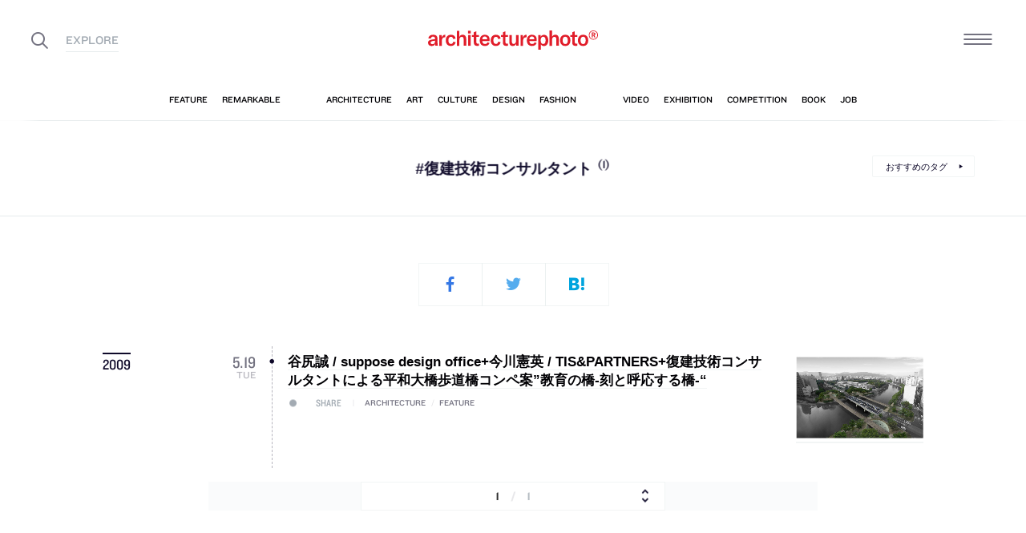

--- FILE ---
content_type: text/html; charset=UTF-8
request_url: https://architecturephoto.net/tag/%E5%BE%A9%E5%BB%BA%E6%8A%80%E8%A1%93%E3%82%B3%E3%83%B3%E3%82%B5%E3%83%AB%E3%82%BF%E3%83%B3%E3%83%88/
body_size: 17154
content:


<!DOCTYPE html><!-- 1 -->
<html lang="ja">
<head prefix="og: http://ogp.me/ns# fb: http://ogp.me/ns/fb# article: http://ogp.me/ns/article#">
<meta charset="UTF-8" />
<meta http-equiv="X-UA-Compatible" content="IE=edge,chrome=1">

<!-- Google tag (gtag.js) -->
<script async src="https://www.googletagmanager.com/gtag/js?id=G-5M8ELR20YF"></script>
<script>
  window.dataLayer = window.dataLayer || [];
  function gtag(){dataLayer.push(arguments);}
  gtag('js', new Date());

  gtag('config', 'G-5M8ELR20YF');
</script>
<!-- Google Analytics (UA:analytics.js) -->
<script>
(function(i,s,o,g,r,a,m){i['GoogleAnalyticsObject']=r;i[r]=i[r]||function(){
(i[r].q=i[r].q||[]).push(arguments)},i[r].l=1*new Date();a=s.createElement(o),
m=s.getElementsByTagName(o)[0];a.async=1;a.src=g;m.parentNode.insertBefore(a,m)
})(window,document,'script','https://www.google-analytics.com/analytics.js','ga');

ga('create', 'UA-43956650-1', 'auto');
ga('send', 'pageview');
</script>
<!-- End Google Analytics -->



<link rel="start" href="/" title="サイトトップ" />

<!-- to selfhosting
	<script type="text/javascript" src="//fast.fonts.net/jsapi/6b96fccc-f0a0-4d04-975e-123b41750d13.js"></script>-->
<!--	<link href="https://fonts.googleapis.com/css?family=Spectral:400,400i" rel="stylesheet">-->


<!--[if lt IE 9]>
<script src="//oss.maxcdn.com/html5shiv/3.7.2/html5shiv.min.js"></script>
<script src="//oss.maxcdn.com/respond/1.4.2/respond.min.js"></script>
<![endif]-->


<meta name="viewport" content="width=device-width,initial-scale=1,minimum-scale=1,maximum-scale=1">

<meta name='robots' content='index, follow, max-image-preview:large, max-snippet:-1, max-video-preview:-1' />

	<!-- This site is optimized with the Yoast SEO plugin v26.6 - https://yoast.com/wordpress/plugins/seo/ -->
	<title>復建技術コンサルタント アーカイブ | architecturephoto.net</title>
	<link rel="canonical" href="https://architecturephoto.net/tag/復建技術コンサルタント/" />
	<meta property="og:locale" content="ja_JP" />
	<meta property="og:type" content="article" />
	<meta property="og:title" content="復建技術コンサルタント アーカイブ" />
	<meta property="og:url" content="http://architecturephoto.net/tag/復建技術コンサルタント/" />
	<meta property="og:site_name" content="architecturephoto.net" />
	<meta property="og:image" content="https://d6pmnsnqga8dz.cloudfront.net/wp/wp-content/uploads/2019/08/ogp-l.png" />
	<meta property="og:image:width" content="1200" />
	<meta property="og:image:height" content="600" />
	<meta property="og:image:type" content="image/png" />
	<meta name="twitter:card" content="summary_large_image" />
	<meta name="twitter:site" content="@archiphoto" />
	<script type="application/ld+json" class="yoast-schema-graph">{"@context":"https://schema.org","@graph":[{"@type":"CollectionPage","@id":"https://architecturephoto.net/tag/%e5%be%a9%e5%bb%ba%e6%8a%80%e8%a1%93%e3%82%b3%e3%83%b3%e3%82%b5%e3%83%ab%e3%82%bf%e3%83%b3%e3%83%88/","url":"https://architecturephoto.net/tag/%e5%be%a9%e5%bb%ba%e6%8a%80%e8%a1%93%e3%82%b3%e3%83%b3%e3%82%b5%e3%83%ab%e3%82%bf%e3%83%b3%e3%83%88/","name":"復建技術コンサルタント アーカイブ | architecturephoto.net","isPartOf":{"@id":"https://architecturephoto.net/#website"},"inLanguage":"ja"},{"@type":"WebSite","@id":"https://architecturephoto.net/#website","url":"https://architecturephoto.net/","name":"architecturephoto.net","description":"建築・デザイン・アートの新しいメディア。アーキテクチャーフォト・ネット","potentialAction":[{"@type":"SearchAction","target":{"@type":"EntryPoint","urlTemplate":"https://architecturephoto.net/?s={search_term_string}"},"query-input":{"@type":"PropertyValueSpecification","valueRequired":true,"valueName":"search_term_string"}}],"inLanguage":"ja"}]}</script>
	<!-- / Yoast SEO plugin. -->


<link rel='dns-prefetch' href='//cdnjs.cloudflare.com' />
<link rel="alternate" type="application/rss+xml" title="architecturephoto.net &raquo; 復建技術コンサルタント タグのフィード" href="https://architecturephoto.net/tag/%e5%be%a9%e5%bb%ba%e6%8a%80%e8%a1%93%e3%82%b3%e3%83%b3%e3%82%b5%e3%83%ab%e3%82%bf%e3%83%b3%e3%83%88/feed/" />
<style id='wp-img-auto-sizes-contain-inline-css' type='text/css'>
img:is([sizes=auto i],[sizes^="auto," i]){contain-intrinsic-size:3000px 1500px}
/*# sourceURL=wp-img-auto-sizes-contain-inline-css */
</style>
<style id='wp-emoji-styles-inline-css' type='text/css'>

	img.wp-smiley, img.emoji {
		display: inline !important;
		border: none !important;
		box-shadow: none !important;
		height: 1em !important;
		width: 1em !important;
		margin: 0 0.07em !important;
		vertical-align: -0.1em !important;
		background: none !important;
		padding: 0 !important;
	}
/*# sourceURL=wp-emoji-styles-inline-css */
</style>
<link rel='stylesheet' id='pz-linkcard-css-css' href='https://d6pmnsnqga8dz.cloudfront.net/wp/wp-content/uploads/pz-linkcard/style/style.min.css?ver=2.5.7.2.1' type='text/css' media='all' />
<link rel='stylesheet' id='style.theme-css' href='https://architecturephoto.net/wp/wp-content/themes/apn/assets/css/style.css' type='text/css' media='all' />
<link rel='stylesheet' id='patch.style.theme-css' href='https://architecturephoto.net/wp/wp-content/themes/apn/assets/css/ppt.patch.css?ver=1.14.0' type='text/css' media='all' />
<link rel='stylesheet' id='taxopress-frontend-css-css' href='https://architecturephoto.net/wp/wp-content/plugins/simple-tags/assets/frontend/css/frontend.css?ver=3.40.0' type='text/css' media='all' />
<script  src="https://architecturephoto.net/wp/wp-content/cache/minify/ba81a.js"></script>

<script  src="https://architecturephoto.net/wp/wp-content/cache/minify/6c78e.js"></script>

<link rel="https://api.w.org/" href="https://architecturephoto.net/wp-json/" /><link rel="alternate" title="JSON" type="application/json" href="https://architecturephoto.net/wp-json/wp/v2/tags/5305" /><link rel="EditURI" type="application/rsd+xml" title="RSD" href="https://architecturephoto.net/wp/xmlrpc.php?rsd" />
<link rel="apple-touch-icon" sizes="180x180" href="https://d6pmnsnqga8dz.cloudfront.net/wp/wp-content/uploads/fbrfg/apple-touch-icon.png">
<link rel="icon" type="image/png" sizes="32x32" href="https://d6pmnsnqga8dz.cloudfront.net/wp/wp-content/uploads/fbrfg/favicon-32x32.png">
<link rel="icon" type="image/png" sizes="16x16" href="https://d6pmnsnqga8dz.cloudfront.net/wp/wp-content/uploads/fbrfg/favicon-16x16.png">
<link rel="manifest" href="https://d6pmnsnqga8dz.cloudfront.net/wp/wp-content/uploads/fbrfg/manifest.json">
<link rel="mask-icon" href="https://d6pmnsnqga8dz.cloudfront.net/wp/wp-content/uploads/fbrfg/safari-pinned-tab.svg" color="#ff2600">
<link rel="shortcut icon" href="https://d6pmnsnqga8dz.cloudfront.net/wp/wp-content/uploads/fbrfg/favicon.ico">
<meta name="msapplication-config" content="https://d6pmnsnqga8dz.cloudfront.net/wp/wp-content/uploads/fbrfg/browserconfig.xml">
<meta name="theme-color" content="#ffffff"><!-- for tag post_tag, website powered with xili-tidy-tags v.1.12.06, a WP plugin by dev.xiligroup.com -->
<style type="text/css">a.st_tag, a.internal_tag, .st_tag, .internal_tag { text-decoration: underline !important; }</style>

<meta name="format-detection" content="telephone=no" />
<meta property="ranklet:title" content="谷尻誠 / suppose design office+今川憲英 / TIS&#038;PARTNERS+復建技術コンサルタントによる平和大橋歩道橋コンペ案&#8221;教育の橋-刻と呼応する橋-&#8220;" />

<link rel="stylesheet" type="text/css" href="https://cloud.typography.com/6203136/7563612/css/fonts.css" />

<!--<script src="https://d.line-scdn.net/r/web/social-plugin/js/thirdparty/loader.min.js" async="async" defer="defer"></script>-->

</head>
<body id="post22956" class="archive tag tag-5305 wp-theme-apn post">
<div id="fb-root"></div>


<!--
<div id="loadingCover" class="loading__first"><div class="preloader"><div class="preloader__item"></div></div></div>

-->


<div id="wrapper">

	<header class="HeaderG">
		<div class="HeaderG__container">
			<div class="HeaderG__h">
				<h1 id="siteTitle" class="HeaderG__logo Logo">
					<a href="/" class="no-pjax">
						<img src="https://architecturephoto.net/wp/wp-content/themes/apn/assets/img/logo_red.svg" alt="architecturephoto®" sizes="100vw" >					</a>
				</h1>

			</div><!-- /.HeaderG__h -->


			
			<div id="ham" class="HeaderG__icon HeaderG__icon--right Ham">
				<div class="Ham__btn">
					<div class="Ham__btn__lines">
						<span></span><span></span><span></span>
					</div><!-- /.Ham__btn__lines -->
				</div>

			</div>

			<div class="HeaderG__icon HeaderG__icon--left">
				<div class="HeaderG__toggle">
					<i class="ico-search" id="searchBtn"></i>
					<i class="ico-share" onclick="alert('未実装です')"></i>
				</div><!-- /.HeaderG__icon-toggle -->

			</div><!-- /.HeaderG__ui-left -->
		</div><!-- /.HeaderG__container -->

		
<nav id="gNav" class="NavG">
	<div class="NavG__container do-waypoints-inview">
		<div class="do-waypoints-inview__element">
			
<ul data-en="popular" class="Nav Nav--g Nav--popular">

	<li class="Nav__item Nav__item--feature">
		<a href="/feature/" data-en="feature"><span>特集記事</span></a>
	</li>

	<li class="Nav__item Nav__item--remarkable">
		<a href="/remarkable/" data-en="remarkable"><span>注目情報</span></a>
	</li>

	<li class="Nav__item Nav__item--tag">
		<a href="/tags/" data-en="tag"><span>タグ</span></a>
	</li>

</ul>




			

<ul data-en="category" class="Nav Nav--g Nav--category">
	<li class="Nav__item Nav__item--architecture">
		<a href="/news/architecture/" data-en="architecture"><span>建築</span></a>
	</li>

	<li class="Nav__item Nav__item--art">
		<a href="/news/art/" data-en="art"><span>アート</span></a>
	</li>

	<li class="Nav__item Nav__item--culture">
		<a href="/news/culture/" data-en="culture"><span>カルチャー</span></a>
	</li>

	<li class="Nav__item Nav__item--design">
		<a href="/news/design/" data-en="design"><span>デザイン</span></a>
	</li>

	<li class="Nav__item Nav__item--fashion">
		<a href="/news/fashion/" data-en="fashion"><span>ファッション</span></a>
	</li>

</ul>
			
<ul data-en="guides" class="Nav Nav--g Nav--category">
	<li class="Nav__item Nav__item--video">
		<a href="/video/" data-en="video"><span>動画</span></a>
	</li>
	
	<li class="Nav__item Nav__item--exhibition">
		<a href="/exhibition/" data-en="exhibition"><span>展覧会</span></a>
	</li>
	
	<li class="Nav__item Nav__item--competition">
		<a href="/competition/" data-en="competition"><span>コンペ</span></a>
	</li>

	<li class="Nav__item Nav__item--book">
		<a href="/book/" data-en="book"><span>書籍</span></a>
	</li>

	<li class="Nav__item Nav__item--jobs">
		<a href="/jobs/" data-en="job"><span>建築求人</span></a>
	</li>

</ul>



		</div><!-- /.do-waypoints-inview__element -->
	</div><!-- /.GNav__container -->
	<div class="NavG__arrow NavG__arrow--left"></div>
	<div class="NavG__arrow NavG__arrow--right"></div>


	<div class="PreloaderBar"></div>
	<!-- /.PreloaderBar -->
</nav>


		

<div id="overlaySearch" class="HeaderG__overlay Overlay Overlay--search">
	<div class="Overlay__bg"></div><!-- /.Overlay__bg -->
	<div class="Overlay__body">
		<div class="l-Inner l-Inner--lg">
			<div class="Overlay__searchbox">
				

<div class="SearchBox jp"><!-- Google CSE Search Box Begins  -->
	<form id="searchbox_009061847926224135295:ldw1cotz7to" action="https://www.google.com/cse">
		<input type="hidden" name="cx" value="009061847926224135295:ldw1cotz7to" />
		<input type="hidden" name="cof" value="FORID:1" />
		<div class="SearchBox__container">
			<div class="fl"><input class="SearchBox__textbox jp" name="q" type="text" size="18" placeholder="キーワード検索"></div>
			<div class="fr"><button name="sa" value=""><i class="ico-search"></i></button></div>

		</div>
	</form>
	<!-- Google CSE Search Box Ends -->
	</div><!-- /.SearchBox -->
			</div><!-- /.Overlay__searchbox -->
			<div class="Overlay__taglist">
			</div><!-- /.Overlay__taglist -->
			<ul class="Overlay__btn Btn Btn--right">
				<li class="Btn__item">
					<a href="/tags/all/">すべてのタグ</a>
				</li>
			</ul>
		</div>
	</div>
</div><!-- /.HeaderG__searchbox -->

		<div class="HeaderG__share">
			<div id="shareBtn" class="ShareBtn">
				<i class="icon ico-share"></i>
			</div><!-- /#shareBtn -->
		</div><!-- /.HeaderG__share -->


</header>
	<div id="virtualHeadlineContainer" class="HeadlineContainer HeadlineContainer--virtual"></div>

<div id="contents">
<div id="contentsInner">
<!-- /#categoryHeadline -->




  <main id="main" data-title="復建技術コンサルタント アーカイブ | architecturephoto.net">
  <span id="cssSigniture" data-body-id="post22956" class="archive tag tag-5305 wp-theme-apn post"></span>




    










<div id="headline" class="Headline Headline--tag">

	


	<h2 class="Headline__label"><em>#復建技術コンサルタント</em><span class="Headline__count Count">(1)</span></h2>

	<div class="Btn Btn--small">
		<div class="Btn__item "><a href="/tags/">おすすめのタグ</a></div>
		<!-- /.Btn__item -->
	</div>
	<!-- /.Btn Btn--small -->

</div>






<div class="l-Inner">

	<section class="TagPosts" data-hash-key="%e5%be%a9%e5%bb%ba%e6%8a%80%e8%a1%93%e3%82%b3%e3%83%b3%e3%82%b5%e3%83%ab%e3%82%bf%e3%83%b3%e3%83%88">


		<div class=" PostSocial PostSocial--current PostSocial--noCount"><ul><li class="PostSocial__item PostSocial__item--facebook"><i class="ico-facebook"></i></li><li class="PostSocial__item PostSocial__item--twitter"><i class="ico-twitter"></i></li><li class="PostSocial__item PostSocial__item--hatebu"><i class="ico-hatebu"></i></li></ul></div><!-- /.Post__social Social -->
		<dl class="PostTagList">

			<dt class='PostTagList__year Date'>2009</dt>
<dd class="PostTagList__item Post l-Flex" data-hash-key="22956">
	<div class="l-Flex__col l-Flex__col--3 l-Flex__col--sm-3">
		<time class="PostTagList__date"><!-- date: May 19th, 2009 --><div class='Date '><span class="Date__date"><span class="Date__year">2009<span class="Delimiter">.</span></span><span class="Date__day">5<span class="Delimiter">.</span>19</span></span><span class="Date__weekday">Tue</span></div></time>
	</div>
	<div class="l-Flex__col l-Flex__col--15 l-Flex__col--sm-15 l-Flex__col--offset-1 l-Flex__col--sm-offset-1 l-Flex__col--xs-20">

		<a class="PostTagList__title H" href="https://architecturephoto.net/22956/" target="_blank">
			谷尻誠 / suppose design office+今川憲英 / TIS&#038;PARTNERS+復建技術コンサルタントによる平和大橋歩道橋コンペ案&#8221;教育の橋-刻と呼応する橋-&#8220;		</a>

		
		<span class="PostTagList__pulse Pulse Pulse--levelShare"><span class="Pulse__label Pulse__label--share">SHARE</span></span>

		<div class="PostTagList__category Category">
			<span class="Category__item">architecture</span><span class="Delimiter">/</span><span class="Category__item">feature</span>
		</div>

	</div>

		<div class="l-Flex__col l-Flex__col--4 l-Flex__col--md-4 l-Flex__col--offset-1 l-Flex__col--sm-offset-1 l-Flex__col--xs-offset-0 l-Flex__col--xs-24 l-Flex__col--xs-first"><div class="Cut PostTagList__visual"><a href="https://architecturephoto.net/22956/" target="_blank"><img src="/jp/heiwaoohashi003.jpg" alt="サムネイル:谷尻誠 / suppose design office+今川憲英 / TIS&PARTNERS+復建技術コンサルタントによる平和大橋歩道橋コンペ案"教育の橋-刻と呼応する橋-"" ></a></div></div>	

</dd>


		</dl><!-- /.PostTagList -->


		<div class="l-Inner__vw100">
			



<div class="Pagination Pagination--dropdown"><div class="SelectArchive Pagination__select "><div class="Pagination__pages"><div class="Pagination__pagesInner"><span class="Pagination__current">1</span><span class="Delimiter">/</span><span class="Pagination__total">1</span></div></div><select required class="SelectArchive__select do-change-select"></select></div></div>



		</div>
		<!-- /.l-Inner__vw100-xs -->

		<div class="SocialApiBtns"><dl><dt class="en">Share</dt><dd class="SocialApiBtns__item SocialApiBtns__item--facebook"><div class="fb-like" data-href="https://architecturephoto.net/tag/%e5%be%a9%e5%bb%ba%e6%8a%80%e8%a1%93%e3%82%b3%e3%83%b3%e3%82%b5%e3%83%ab%e3%82%bf%e3%83%b3%e3%83%88/" data-action="like" data-size="small" data-layout="box_count" data-show-faces="false" data-share="true"></div></dd><dd class="SocialApiBtns__item SocialApiBtns__item--twitter"><a href="https://twitter.com/share?ref_src=https://architecturephoto.net/tag/%e5%be%a9%e5%bb%ba%e6%8a%80%e8%a1%93%e3%82%b3%e3%83%b3%e3%82%b5%e3%83%ab%e3%82%bf%e3%83%b3%e3%83%88/" class="twitter-share-button" data-count="none" data-size="small" data-lang="ja" data-via="archiphoto" data-text="［復建技術コンサルタント］の記事一覧" data-hashtags="architecturephotonet">Tweet</a></dd><dd class="SocialApiBtns__item SocialApiBtns__item--hatebu SocialApiBtns__item--no-count"><a href="https://architecturephoto.net/tag/%e5%be%a9%e5%bb%ba%e6%8a%80%e8%a1%93%e3%82%b3%e3%83%b3%e3%82%b5%e3%83%ab%e3%82%bf%e3%83%b3%e3%83%88/" class="hatena-bookmark-button" data-hatena-bookmark-layout="vertical-normal" data-hatena-bookmark-lang="ja" title="このエントリーをはてなブックマークに追加"><img src="https://b.st-hatena.com/images/v4/public/entry-button/button-only@2x.png" alt="このエントリーをはてなブックマークに追加" width="20" height="20" style="border: none;" /></a></dd></dl></div>
		<div class=" PostSocial PostSocial--current PostSocial--noCount"><ul><li class="PostSocial__item PostSocial__item--facebook"><i class="ico-facebook"></i></li><li class="PostSocial__item PostSocial__item--twitter"><i class="ico-twitter"></i></li><li class="PostSocial__item PostSocial__item--hatebu"><i class="ico-hatebu"></i></li></ul></div><!-- /.Post__social Social -->

	</section>

</div><!-- /.l-Inner l-Inner--lg -->



<div class="l-Inner">
	<div class="l-Flex l-Flex--between">
		<div class="l-Flex__col l-Flex__col--6">
			

<aside class="Widget Widget--pr ">

	<header class="Widget__header" data-en="AD">
		<h2 class="H Widget__title"></h2>
	</header>



	
	
	<div class="Widget__infoIcon">
		<a href="/inquiry/" class="no-pjax" title="広告掲載について" data-title="広告掲載について"><i class="ico-info"></i></a>
	</div>
	<!-- /.Widghet__infoIcon -->
	


<ul class="Bnr AdBnr AdBnr--lg"></ul>



	
</aside><!-- /.Widget Widget--pr  -->


		</div>
		<div class="l-Flex__col l-Flex__col--17">
			

<aside class="Widget Widget--tags ">

	<header class="Widget__header" data-en="Tags">
		<h2 class="H Widget__title">人気のタグ</h2>
	</header>



	
	

	<div class="TagCloud Tag Tag--post">
		
<!-- Generated by TaxoPress 3.40.0 - https://wordpress.org/plugins/simple-tags/ -->
	<div class="taxopress-output-wrapper"> <div class="st-tag-cloud"> 
	<a href="https://architecturephoto.net/tag/%e4%bd%8f%e5%ae%85/" id="tag-link-191" class="Tag__item TagCloud__item st-tags t10" title="2570 topics" style="font-size:100%; color:#000000;">住宅</a>
<a href="https://architecturephoto.net/tag/%e5%9b%b3%e9%9d%a2%e3%81%82%e3%82%8a/" id="tag-link-3172" class="Tag__item TagCloud__item st-tags t9" title="2334 topics" style="font-size:100%; color:#0b0b0b;">図面あり</a>
<a href="https://architecturephoto.net/tag/%e5%bb%ba%e6%9d%90%ef%bc%88%e5%86%85%e8%a3%85%e3%83%bb%e5%ba%8a%ef%bc%89/" id="tag-link-3841" class="Tag__item TagCloud__item st-tags t7" title="1934 topics" style="font-size:100%; color:#232323;">建材（内装・床）</a>
<a href="https://architecturephoto.net/tag/%e5%bb%ba%e6%9d%90%ef%bc%88%e5%86%85%e8%a3%85%e3%83%bb%e5%a3%81%ef%bc%89/" id="tag-link-3843" class="Tag__item TagCloud__item st-tags t6" title="1819 topics" style="font-size:100%; color:#2f2f2f;">建材（内装・壁）</a>
<a href="https://architecturephoto.net/tag/%e6%9d%b1%e4%ba%ac/" id="tag-link-17" class="Tag__item TagCloud__item st-tags t6" title="1664 topics" style="font-size:100%; color:#2f2f2f;">東京</a>
<a href="https://architecturephoto.net/tag/%e5%bb%ba%e7%af%89%e6%b1%82%e4%ba%ba%e6%83%85%e5%a0%b1/" id="tag-link-2389" class="Tag__item TagCloud__item st-tags t5" title="1604 topics" style="font-size:100%; color:#3b3b3b;">建築求人情報</a>
<a href="https://architecturephoto.net/tag/%e5%bb%ba%e6%9d%90%ef%bc%88%e5%86%85%e8%a3%85%e3%83%bb%e5%a4%a9%e4%ba%95%ef%bc%89/" id="tag-link-3844" class="Tag__item TagCloud__item st-tags t5" title="1448 topics" style="font-size:100%; color:#3b3b3b;">建材（内装・天井）</a>
<a href="https://architecturephoto.net/tag/%e3%82%a4%e3%83%b3%e3%82%bf%e3%83%93%e3%83%a5%e3%83%bc/" id="tag-link-156" class="Tag__item TagCloud__item st-tags t5" title="1396 topics" style="font-size:100%; color:#3b3b3b;">インタビュー</a>
<a href="https://architecturephoto.net/tag/%e5%ba%97%e8%88%97/" id="tag-link-303" class="Tag__item TagCloud__item st-tags t5" title="1375 topics" style="font-size:100%; color:#3b3b3b;">店舗</a>
<a href="https://architecturephoto.net/tag/%e5%bb%ba%e6%9d%90%ef%bc%88%e5%a4%96%e8%a3%85%e3%83%bb%e5%a3%81%ef%bc%89/" id="tag-link-3848" class="Tag__item TagCloud__item st-tags t4" title="1280 topics" style="font-size:100%; color:#464646;">建材（外装・壁）</a>
<a href="https://architecturephoto.net/tag/%e3%83%aa%e3%83%8e%e3%83%99%e3%83%bc%e3%82%b7%e3%83%a7%e3%83%b3/" id="tag-link-347" class="Tag__item TagCloud__item st-tags t3" title="1040 topics" style="font-size:100%; color:#525252;">リノベーション</a>
<a href="https://architecturephoto.net/tag/%e5%bb%ba%e6%9d%90%ef%bc%88%e5%a4%96%e8%a3%85%e3%83%bb%e5%b1%8b%e6%a0%b9%ef%bc%89/" id="tag-link-3847" class="Tag__item TagCloud__item st-tags t3" title="997 topics" style="font-size:100%; color:#525252;">建材（外装・屋根）</a>
<a href="https://architecturephoto.net/tag/%e7%8f%be%e4%bb%a3%e7%be%8e%e8%a1%93/" id="tag-link-256" class="Tag__item TagCloud__item st-tags t2" title="717 topics" style="font-size:100%; color:#5e5e5e;">現代美術</a>
<a href="https://architecturephoto.net/tag/%e6%9c%80%e3%82%82%e6%b3%a8%e7%9b%ae%e3%82%92%e9%9b%86%e3%82%81%e3%81%9f%e3%83%88%e3%83%94%e3%83%83%e3%82%af%e3%82%b9/" id="tag-link-802" class="Tag__item TagCloud__item st-tags t2" title="642 topics" style="font-size:100%; color:#5e5e5e;">最も注目を集めたトピックス</a>
<a href="https://architecturephoto.net/tag/%e5%bb%ba%e6%9d%90%ef%bc%88%e5%a4%96%e8%a3%85%e3%83%bb%e5%bb%ba%e5%85%b7%ef%bc%89/" id="tag-link-3907" class="Tag__item TagCloud__item st-tags t1" title="603 topics" style="font-size:100%; color:#6a6a6a;">建材（外装・建具）</a>
<a href="https://architecturephoto.net/tag/%e5%bb%ba%e7%af%89%e5%b1%95/" id="tag-link-1405" class="Tag__item TagCloud__item st-tags t1" title="593 topics" style="font-size:100%; color:#6a6a6a;">建築展</a>
<a href="https://architecturephoto.net/tag/%e8%ac%9b%e6%bc%94%e9%8c%b2/" id="tag-link-973" class="Tag__item TagCloud__item st-tags t1" title="591 topics" style="font-size:100%; color:#6a6a6a;">講演録</a>
<a href="https://architecturephoto.net/tag/%e4%ba%8b%e5%8b%99%e6%89%80/" id="tag-link-954" class="Tag__item TagCloud__item st-tags t1" title="590 topics" style="font-size:100%; color:#6a6a6a;">事務所</a>
<a href="https://architecturephoto.net/tag/%e5%bb%ba%e6%9d%90%ef%bc%88%e5%86%85%e8%a3%85%e3%83%bb%e7%85%a7%e6%98%8e%ef%bc%89/" id="tag-link-3846" class="Tag__item TagCloud__item st-tags t1" title="586 topics" style="font-size:100%; color:#6a6a6a;">建材（内装・照明）</a>
<a href="https://architecturephoto.net/tag/%e5%bb%ba%e6%9d%90%ef%bc%88%e5%86%85%e8%a3%85%e3%83%bb%e9%80%a0%e4%bd%9c%e5%ae%b6%e5%85%b7%ef%bc%89/" id="tag-link-3925" class="Tag__item TagCloud__item st-tags t1" title="583 topics" style="font-size:100%; color:#6a6a6a;">建材（内装・造作家具）</a>
<a href="https://architecturephoto.net/tag/%e7%90%86%e8%ab%96/" id="tag-link-582" class="Tag__item TagCloud__item st-tags t1" title="560 topics" style="font-size:100%; color:#6a6a6a;">理論</a>
<a href="https://architecturephoto.net/tag/%e7%be%8e%e8%a1%93%e9%a4%a8%e3%83%bb%e5%8d%9a%e7%89%a9%e9%a4%a8/" id="tag-link-806" class="Tag__item TagCloud__item st-tags t1" title="552 topics" style="font-size:100%; color:#6a6a6a;">美術館・博物館</a>
<a href="https://architecturephoto.net/tag/%e9%9b%86%e5%90%88%e4%bd%8f%e5%ae%85/" id="tag-link-96" class="Tag__item TagCloud__item st-tags t0" title="394 topics" style="font-size:100%; color:#767676;">集合住宅</a>
<a href="https://architecturephoto.net/tag/%e5%bb%ba%e6%9d%90%ef%bc%88%e5%86%85%e8%a3%85%e3%83%bb%e3%82%ad%e3%83%83%e3%83%81%e3%83%b3%ef%bc%89/" id="tag-link-3853" class="Tag__item TagCloud__item st-tags t0" title="388 topics" style="font-size:100%; color:#767676;">建材（内装・キッチン）</a>
<a href="https://architecturephoto.net/tag/%e3%83%97%e3%83%ad%e3%83%80%e3%82%af%e3%83%88/" id="tag-link-793" class="Tag__item TagCloud__item st-tags t0" title="384 topics" style="font-size:100%; color:#767676;">プロダクト</a>
<a href="https://architecturephoto.net/tag/%e5%bb%ba%e6%9d%90%ef%bc%88%e5%a4%96%e6%a7%8b%e3%83%bb%e5%ba%8a%ef%bc%89/" id="tag-link-3875" class="Tag__item TagCloud__item st-tags t0" title="383 topics" style="font-size:100%; color:#767676;">建材（外構・床）</a>
<a href="https://architecturephoto.net/tag/%e4%b8%ad%e5%9b%bd/" id="tag-link-532" class="Tag__item TagCloud__item st-tags t0" title="370 topics" style="font-size:100%; color:#767676;">中国</a>
<a href="https://architecturephoto.net/tag/%e8%ab%96%e8%80%83/" id="tag-link-915" class="Tag__item TagCloud__item st-tags t0" title="364 topics" style="font-size:100%; color:#767676;">論考</a>
<a href="https://architecturephoto.net/tag/%e9%9a%88%e7%a0%94%e5%90%be/" id="tag-link-814" class="Tag__item TagCloud__item st-tags t0" title="347 topics" style="font-size:100%; color:#767676;">隈研吾</a>
<a href="https://architecturephoto.net/tag/%e3%82%b3%e3%83%b3%e3%83%90%e3%83%bc%e3%82%b8%e3%83%a7%e3%83%b3/" id="tag-link-1087" class="Tag__item TagCloud__item st-tags t0" title="337 topics" style="font-size:100%; color:#767676;">コンバージョン</a>
<a href="https://architecturephoto.net/tag/%e6%95%99%e8%82%b2%e6%96%bd%e8%a8%ad/" id="tag-link-911" class="Tag__item TagCloud__item st-tags t0" title="318 topics" style="font-size:100%; color:#767676;">教育施設</a>
<a href="https://architecturephoto.net/tag/%e3%82%a4%e3%83%b3%e3%82%b9%e3%82%bf%e3%83%ac%e3%83%bc%e3%82%b7%e3%83%a7%e3%83%b3/" id="tag-link-278" class="Tag__item TagCloud__item st-tags t0" title="311 topics" style="font-size:100%; color:#767676;">インスタレーション</a>
<a href="https://architecturephoto.net/tag/%e7%a5%9e%e5%a5%88%e5%b7%9d/" id="tag-link-942" class="Tag__item TagCloud__item st-tags t0" title="307 topics" style="font-size:100%; color:#767676;">神奈川</a>
<a href="https://architecturephoto.net/tag/%e5%bb%ba%e6%9d%90%ef%bc%88%e5%86%85%e8%a3%85%e3%83%bb%e5%bb%ba%e5%85%b7%ef%bc%89/" id="tag-link-3845" class="Tag__item TagCloud__item st-tags t0" title="304 topics" style="font-size:100%; color:#767676;">建材（内装・建具）</a>
<a href="https://architecturephoto.net/tag/%e9%95%b7%e8%b0%b7%e5%b7%9d%e5%81%a5%e5%a4%aa/" id="tag-link-1276" class="Tag__item TagCloud__item st-tags t0" title="297 topics" style="font-size:100%; color:#767676;">長谷川健太</a>
<a href="https://architecturephoto.net/tag/%e5%a4%a7%e9%98%aa/" id="tag-link-315" class="Tag__item TagCloud__item st-tags t0" title="295 topics" style="font-size:100%; color:#767676;">大阪</a>
<a href="https://architecturephoto.net/tag/%e5%ae%bf%e6%b3%8a%e6%96%bd%e8%a8%ad/" id="tag-link-941" class="Tag__item TagCloud__item st-tags t0" title="288 topics" style="font-size:100%; color:#767676;">宿泊施設</a>
<a href="https://architecturephoto.net/tag/%e4%ba%ac%e9%83%bd/" id="tag-link-250" class="Tag__item TagCloud__item st-tags t0" title="284 topics" style="font-size:100%; color:#767676;">京都</a>
<a href="https://architecturephoto.net/tag/%e5%bb%ba%e6%9d%90%ef%bc%88%e5%a4%96%e8%a3%85%e3%83%bb%e5%ba%8a%ef%bc%89/" id="tag-link-3842" class="Tag__item TagCloud__item st-tags t0" title="270 topics" style="font-size:100%; color:#767676;">建材（外装・床）</a>
<a href="https://architecturephoto.net/tag/%e5%bb%ba%e6%9d%90%ef%bc%88%e5%a4%96%e8%a3%85%e3%83%bb%e3%81%9d%e3%81%ae%e4%bb%96%ef%bc%89/" id="tag-link-3930" class="Tag__item TagCloud__item st-tags t0" title="264 topics" style="font-size:100%; color:#767676;">建材（外装・その他）</a>
<a href="https://architecturephoto.net/tag/%e3%82%a2%e3%83%a1%e3%83%aa%e3%82%ab/" id="tag-link-344" class="Tag__item TagCloud__item st-tags t0" title="252 topics" style="font-size:100%; color:#767676;">アメリカ</a>
<a href="https://architecturephoto.net/tag/%e5%bb%ba%e6%9d%90%ef%bc%88%e5%86%85%e8%a3%85%e3%83%bb%e6%b0%b4%e5%bb%bb%e3%82%8a%ef%bc%89/" id="tag-link-3879" class="Tag__item TagCloud__item st-tags t0" title="250 topics" style="font-size:100%; color:#767676;">建材（内装・水廻り）</a>
<a href="https://architecturephoto.net/tag/%e5%bb%ba%e6%9d%90%ef%bc%88%e5%86%85%e8%a3%85%e3%83%bb%e5%ae%b6%e5%85%b7%ef%bc%89/" id="tag-link-3863" class="Tag__item TagCloud__item st-tags t0" title="241 topics" style="font-size:100%; color:#767676;">建材（内装・家具）</a>
<a href="https://architecturephoto.net/tag/%e4%bc%9a%e5%a0%b4%e6%a7%8b%e6%88%90/" id="tag-link-56" class="Tag__item TagCloud__item st-tags t0" title="241 topics" style="font-size:100%; color:#767676;">会場構成</a>
<a href="https://architecturephoto.net/tag/%e3%82%b9%e3%82%a4%e3%82%b9/" id="tag-link-45" class="Tag__item TagCloud__item st-tags t0" title="235 topics" style="font-size:100%; color:#767676;">スイス</a>
<a href="https://architecturephoto.net/tag/%e4%bf%9d%e5%ad%98%e9%96%a2%e9%80%a3/" id="tag-link-1406" class="Tag__item TagCloud__item st-tags t0" title="229 topics" style="font-size:100%; color:#767676;">保存関連</a>
<a href="https://architecturephoto.net/tag/%e6%84%9b%e7%9f%a5/" id="tag-link-1023" class="Tag__item TagCloud__item st-tags t0" title="223 topics" style="font-size:100%; color:#767676;">愛知</a>
<a href="https://architecturephoto.net/tag/%e7%a4%be%e4%bc%9a/" id="tag-link-673" class="Tag__item TagCloud__item st-tags t0" title="212 topics" style="font-size:100%; color:#767676;">社会</a>
<a href="https://architecturephoto.net/tag/%e9%95%b7%e5%9d%82%e5%b8%b8/" id="tag-link-823" class="Tag__item TagCloud__item st-tags t0" title="208 topics" style="font-size:100%; color:#767676;">長坂常</a>
<a href="https://architecturephoto.net/tag/%e5%a4%aa%e7%94%b0%e6%8b%93%e5%ae%9f/" id="tag-link-1274" class="Tag__item TagCloud__item st-tags t0" title="202 topics" style="font-size:100%; color:#767676;">太田拓実</a>
<a href="https://architecturephoto.net/tag/%e7%8f%be%e5%a0%b4/" id="tag-link-630" class="Tag__item TagCloud__item st-tags t0" title="199 topics" style="font-size:100%; color:#767676;">現場</a>
<a href="https://architecturephoto.net/tag/%e5%bb%ba%e6%9d%90%ef%bc%88%e5%86%85%e8%a3%85%e3%83%bb%e3%81%9d%e3%81%ae%e4%bb%96%ef%bc%89/" id="tag-link-3870" class="Tag__item TagCloud__item st-tags t0" title="197 topics" style="font-size:100%; color:#767676;">建材（内装・その他）</a>
<a href="https://architecturephoto.net/tag/%e4%bd%8f%e6%88%b8/" id="tag-link-2735" class="Tag__item TagCloud__item st-tags t0" title="186 topics" style="font-size:100%; color:#767676;">住戸</a>
<a href="https://architecturephoto.net/tag/%e3%82%b3%e3%83%9f%e3%83%a5%e3%83%8b%e3%83%86%e3%82%a3%e6%96%bd%e8%a8%ad/" id="tag-link-929" class="Tag__item TagCloud__item st-tags t0" title="179 topics" style="font-size:100%; color:#767676;">コミュニティ施設</a>
<a href="https://architecturephoto.net/tag/%e3%83%91%e3%83%b4%e3%82%a3%e3%83%aa%e3%82%aa%e3%83%b3/" id="tag-link-885" class="Tag__item TagCloud__item st-tags t0" title="179 topics" style="font-size:100%; color:#767676;">パヴィリオン</a>
<a href="https://architecturephoto.net/tag/%e9%88%b4%e9%87%8e%e6%b5%a9%e4%b8%80/" id="tag-link-2615" class="Tag__item TagCloud__item st-tags t0" title="173 topics" style="font-size:100%; color:#767676;">鈴野浩一</a>
<a href="https://architecturephoto.net/tag/oma/" id="tag-link-803" class="Tag__item TagCloud__item st-tags t0" title="171 topics" style="font-size:100%; color:#767676;">OMA</a>
<a href="https://architecturephoto.net/tag/%e7%a6%bf%e7%9c%9f%e5%93%89/" id="tag-link-3105" class="Tag__item TagCloud__item st-tags t0" title="170 topics" style="font-size:100%; color:#767676;">禿真哉</a>
<a href="https://architecturephoto.net/tag/%e5%be%a9%e8%88%88%e6%94%af%e6%8f%b4/" id="tag-link-1261" class="Tag__item TagCloud__item st-tags t0" title="170 topics" style="font-size:100%; color:#767676;">復興支援</a>
<a href="https://architecturephoto.net/tag/%e5%a6%b9%e5%b3%b6%e5%92%8c%e4%b8%96/" id="tag-link-921" class="Tag__item TagCloud__item st-tags t0" title="169 topics" style="font-size:100%; color:#767676;">妹島和世</a>
<a href="https://architecturephoto.net/tag/%e5%9f%bc%e7%8e%89/" id="tag-link-845" class="Tag__item TagCloud__item st-tags t0" title="167 topics" style="font-size:100%; color:#767676;">埼玉</a>
<a href="https://architecturephoto.net/tag/%e9%9d%99%e5%b2%a1/" id="tag-link-1004" class="Tag__item TagCloud__item st-tags t0" title="166 topics" style="font-size:100%; color:#767676;">静岡</a>
<a href="https://architecturephoto.net/tag/%e8%97%a4%e6%9c%ac%e5%a3%ae%e4%bb%8b/" id="tag-link-864" class="Tag__item TagCloud__item st-tags t0" title="165 topics" style="font-size:100%; color:#767676;">藤本壮介</a>
<a href="https://architecturephoto.net/tag/%e9%9d%92%e6%9c%a8%e6%b7%b3/" id="tag-link-913" class="Tag__item TagCloud__item st-tags t0" title="158 topics" style="font-size:100%; color:#767676;">青木淳</a> </div>
</div>
	</div><!-- /.TagCloud Tag -->

	<ul class="Widget__btn Btn Btn--small">
		<li class="Btn__item Btn__item--strong">
			<a href="/tags/">おすすめのタグ</a>
		</li>
	</ul>

	
</aside><!-- /.Widget Widget--tags  -->


		</div>

	</div><!-- /.l-Flex l-Flex--between -->

</div><!-- /.l-Inner -->







<script type="application/json" id="jsonForShare">{"%e5%be%a9%e5%bb%ba%e6%8a%80%e8%a1%93%e3%82%b3%e3%83%b3%e3%82%b5%e3%83%ab%e3%82%bf%e3%83%b3%e3%83%88":{"title":"\uff3b\u5fa9\u5efa\u6280\u8853\u30b3\u30f3\u30b5\u30eb\u30bf\u30f3\u30c8\uff3d\u306e\u8a18\u4e8b\u4e00\u89a7","seoTitle":"\uff3b\u5fa9\u5efa\u6280\u8853\u30b3\u30f3\u30b5\u30eb\u30bf\u30f3\u30c8\uff3d\u306e\u8a18\u4e8b\u4e00\u89a7","permalink":"https:\/\/architecturephoto.net\/tag\/%e5%be%a9%e5%bb%ba%e6%8a%80%e8%a1%93%e3%82%b3%e3%83%b3%e3%82%b5%e3%83%ab%e3%82%bf%e3%83%b3%e3%83%88\/","postDate":"20190701","pulse":-1,"view":-1,"facebook":{"count":-1,"title":"\uff3b\u5fa9\u5efa\u6280\u8853\u30b3\u30f3\u30b5\u30eb\u30bf\u30f3\u30c8\uff3d\u306e\u8a18\u4e8b\u4e00\u89a7"},"twitter":{"count":-1,"title":"\uff3b\u5fa9\u5efa\u6280\u8853\u30b3\u30f3\u30b5\u30eb\u30bf\u30f3\u30c8\uff3d\u306e\u8a18\u4e8b\u4e00\u89a7"},"hatebu":{"count":-1}},"22956":{"title":"\u8c37\u5c3b\u8aa0 \/ suppose design office+\u4eca\u5ddd\u61b2\u82f1 \/ TIS\u0026#038;PARTNERS+\u5fa9\u5efa\u6280\u8853\u30b3\u30f3\u30b5\u30eb\u30bf\u30f3\u30c8\u306b\u3088\u308b\u5e73\u548c\u5927\u6a4b\u6b69\u9053\u6a4b\u30b3\u30f3\u30da\u6848\u0026#8221;\u6559\u80b2\u306e\u6a4b-\u523b\u3068\u547c\u5fdc\u3059\u308b\u6a4b-\u0026#8220;","seoTitle":"\u8c37\u5c3b\u8aa0 \/ suppose design office+\u4eca\u5ddd\u61b2\u82f1 \/ TIS\u0026#038;PARTNERS+\u5fa9\u5efa\u6280\u8853\u30b3\u30f3\u30b5\u30eb\u30bf\u30f3\u30c8\u306b\u3088\u308b\u5e73\u548c\u5927\u6a4b\u6b69\u9053\u6a4b\u30b3\u30f3\u30da\u6848\u0026#8221;\u6559\u80b2\u306e\u6a4b-\u523b\u3068\u547c\u5fdc\u3059\u308b\u6a4b-\u0026#8220;","permalink":"https:\/\/architecturephoto.net\/22956\/","postDate":20090519,"pulse":0,"view":0,"facebook":{"count":0,"title":"\u8c37\u5c3b\u8aa0 \/ suppose design office+\u4eca\u5ddd\u61b2\u82f1 \/ TIS\u0026#038;PARTNERS+\u5fa9\u5efa\u6280\u8853\u30b3\u30f3\u30b5\u30eb\u30bf\u30f3\u30c8\u306b\u3088\u308b\u5e73\u548c\u5927\u6a4b\u6b69\u9053\u6a4b\u30b3\u30f3\u30da\u6848\u0026#8221;\u6559\u80b2\u306e\u6a4b-\u523b\u3068\u547c\u5fdc\u3059\u308b\u6a4b-\u0026#8220;"},"twitter":{"count":0,"title":"\u8c37\u5c3b\u8aa0 \/ suppose design office+\u4eca\u5ddd\u61b2\u82f1 \/ TIS\u0026#038;PARTNERS+\u5fa9\u5efa\u6280\u8853\u30b3\u30f3\u30b5\u30eb\u30bf\u30f3\u30c8\u306b\u3088\u308b\u5e73\u548c\u5927\u6a4b\u6b69\u9053\u6a4b\u30b3\u30f3\u30da\u6848\u0026#8221;\u6559\u80b2\u306e\u6a4b-\u523b\u3068\u547c\u5fdc\u3059\u308b\u6a4b-\u0026#8220;"},"hatebu":{"count":0}}}</script>

</main><!-- END #main-->



</div>
<!-- /#contentsInner -->



<div class="bottom">

		
<div class="Promotion Promotion--bottom">
	<header class="Promotion__header">
		<h2 class="Promotion__h H"><i class="ico-rss with-right-padding"></i>Subscribe and Follow</h2>
	</header>
	<div class="l-Inner l-Inner--lg">
		<div class="l-Flex l-Flex--around has-gutter">
			<div class="l-Flex__col l-Flex__col--6 l-Flex__col--md-24 l-Flex__col--xs-24">

				<div class="Promotion__description">
					<h3 class="H">公式アカウントをフォローして、<br class="is-show-xs">見逃せない建築情報を受け取ろう。</h3>
					<p>
						「建築と社会の関係を視覚化する」メディア、アーキテクチャーフォトの公式アカウントです。
					<br class="is-hide-sm">様々な切り口による複眼的視点で建築に関する情報を最速でお届けします。</p>
				</div>
			<!-- /.Promotion__description -->	</div>
			<div class="l-Flex__col l-Flex__col--12 l-Flex__col--md-14 l-Flex__col--sm-24 l-Flex__col--xs-24">


				

<div class="Promotion__item Promotion__item--large Promotion__item--twitter do-blocklink">
	<div class="Promotion__box">
		<i class="ico-twitter"></i><span class="Promotion__count Count">61,682</span>
	</div>
	<!-- /.Promotion__count -->
	<ul class="Promotion__btn Btn Btn--small">
		<li class="Btn__item"><a href="https://twitter.com/archiphoto" class="no-icon">Follow</a></li><!-- /.Btn__item -->
	</ul><!-- /.Btn Btn--small -->
</div>

<div class="Promotion__item Promotion__item--large Promotion__item--instagram do-blocklink">
	<div class="Promotion__box">
		<i class="ico-instagram"></i><span class="Promotion__count Count">85,263</span>
	</div>
	<ul class="Promotion__btn Btn Btn--small">
		<li class="Btn__item"><a href="https://www.instagram.com/architecturephotonet/" class="no-icon">Follow</a></li><!-- /.Btn__item -->
	</ul>
</div>

<div class="l-Flex l-Flex--between has-gutter">
	<div class="l-Flex__col l-Flex__col--8 l-Flex__col--sm-8 l-Flex__col--xs-12">
		<div class="Promotion__item Promotion__item--small Promotion__item--facebook do-blocklink">
			<div class="Promotion__box">
				<i class="ico-facebook"></i>
			</div>
			<ul class="Promotion__btn Btn">
				<li class="Btn__item Btn__item--text"><a href="https://www.facebook.com/archiphotonet/" class="no-icon">Follow</a></li><!-- /.Btn__item -->
			</ul>
		</div>
	</div>
	<div class="l-Flex__col l-Flex__col--8 l-Flex__col--sm-8 l-Flex__col--xs-12">
		<div class="Promotion__item Promotion__item--small Promotion__item--line do-blocklink">
			<div class="Promotion__box">
				<i class="ico-line"></i>
			</div>
			<ul class="Promotion__btn Btn">
				<li class="Btn__item Btn__item--text"><a href="http://line.me/ti/p/@ljd4118b" class="no-icon">Add Friends</a></li><!-- /.Btn__item -->
			</ul>
		</div>
	</div>
	<div class="l-Flex__col l-Flex__col--8 l-Flex__col--sm-8 l-Flex__col--xs-12">
		<div class="Promotion__item Promotion__item--small Promotion__item--feedly do-blocklink">
			<div class="Promotion__box">
				<i class="ico-feedly"></i>
			</div>
			<ul class="Promotion__btn Btn">
				<li class="Btn__item Btn__item--text"><a href="/feed/" class="no-icon">Subscribe</a></li><!-- /.Btn__item -->
			</ul>
		</div>
	</div>
</div><!-- /.l-Flex l-Flex--between -->

			</div>

			<div class="l-Flex__col l-Flex__col--6 l-Flex__col--md-10 l-Flex__col--sm-16 l-Flex__col--xs-20">

				
<div class="Promotion__information">
	<ul>
		<li><em>情報募集</em><span class="Delimiter">／</span>建築・デザイン・アートの情報を随時募集しています。
			<div class="Btn Btn--left Btn--small">
				<div class="Btn__item"><a href="/inquiry/" class="no-pjax">More</a></div>
			</div><!-- /.Btn Btn--small --></li>
		<li><em>メールマガジン</em><span class="Delimiter">／</span>
			<!-- /.Delimiter -->メールマガジンで最新の情報を配信しています。
			<div class="Btn Btn--left Btn--small">
				<div class="Btn__item"><a href="#aNewsLetter">More</a></div>
			</div><!-- /.Btn Btn--small --></li>
	</ul>
</div><!-- /.Promotion__information -->
			</div>
		</div><!-- /.l-Flex l-Flex--between -->

	</div>
</div>














</div><!-- /#bottom -->





<a id="aNewsLetter" class="Anchor"></a>
<section class="NewsLetter">
	<span class="NewsLetter__decorationLine"></span>
	<div class="l-Inner">
		<header class="NewsLetter__header">
			<h2 class="NewsLetter__h H"><strong>architecturephoto®</strong> News Letter</h2>
			<p>メールマガジンでも最新の更新情報を<em>配信中</em></p>
		</header>

		<!--JB Tracker--> <script type="text/javascript"> var _paq = _paq || []; (function(){ if(window.apScriptInserted) return; _paq.push(['clientToken', 'P%2bsIjEMd6oQ%3d']); var d=document, g=d.createElement('script'), s=d.getElementsByTagName('script')[0]; g.type='text/javascript'; g.async=true; g.defer=true; g.src='https://prod.benchmarkemail.com/tracker.bundle.js'; s.parentNode.insertBefore(g,s); window.apScriptInserted=true;})(); </script>
		<!--/JB Tracker--> <!-- BEGIN: Benchmark Email Signup Form Code -->
		<script type="text/javascript" id="lbscript1710107" src="https://lb.benchmarkemail.com//jp/code/lbformnew.js?mFcQnoBFKMS53VKBoZtZubJ25jqXIyRIWJevWtVRDWv91REhBXBHaA%253D%253D"></script><noscript><div align="center" style="padding-top:5px;font-family:Arial,Helvetica,sans-serif;font-size:10px;color:#999999;"><a href="//www.benchmarkemail.com/jp" target="_new" style="text-decoration:none;font-family:Arial,Helvetica,sans-serif;font-size:10px;color:#999999;">メールマガジンの登録はJavascriptを有効にする必要があります。有効にしてフォームを表示してください。</a></div></noscript>
		<!-- END: Benchmark Email Signup Form Code -->

	</div>
<!-- /.l-inner -->
</section>

</div>
<!-- /#contents -->

<footer id="gFooter" class="FooterG">
	
	<nav class="FooterG__nav">
		
<ul class="Nav Nav--s" data-en="about / contact">
	<li class="Nav__item Nav__item--home">
		<a href="/" data-en="home"><span>ホーム</span></a>
	</li>
	<li class="Nav__item Nav__item--about">
		<a href="/about/" data-en="about"><span>アーキテクチャーフォトについて</span></a>
	</li>
	<li class="Nav__item Nav__item--term">
		<a href="/term/" data-en="term"><span>アーキテクチャーフォト規約</span></a>
	</li>
	<li class="Nav__item Nav__item--policy">
		<a href="/policy/" data-en="privacy-policy"><span>プライバシーポリシー</span></a>
	</li>
	<li class="Nav__item Nav__item--ebizrule">
		<a href="/ebizrule/" data-en="ebizrule"><span>特定商取引法に関する表記</span></a>
	</li>
	<li class="Nav__item Nav__item--external-transmission">
		<a href="/external-transmission/" data-en="external-transmission"><span>利用者情報の外部送信について</span></a>
	</li>
	<li class="Nav__item Nav__item--ad">
		<a href="/inquiry/" class="no-pjax" data-en="ad"><span>広告掲載について</span></a>
	</li>
	<li class="Nav__item Nav__item--inquiry is-btn is-btn--strong">
		<a href="/inquiry/" class="no-pjax" data-en="contact"><span>お問い合わせ<span class="Delimiter">/</span>作品投稿</span></a>
	</li>
</ul>

	</nav>

	<div class="l-Inner">
		<div class="FooterG__body">
			<nav class="FooterG__social">
				


<ul data-en="follow us" class="Nav Nav--social">
	<li class="Nav__item Nav__item--facebook">
		<a href="https://www.facebook.com/archiphotonet/" target="_blank"><i class="ico-facebook with-circle"></i></a>
	</li>
	<li class="Nav__item Nav__item--twitter">
		<a href="https://twitter.com/archiphoto" target="_blank"><i class="ico-twitter with-circle"></i></a>
	</li>
	<li class="Nav__item Nav__item--instagram">
		<a href="https://www.instagram.com/architecturephotonet/" target="_blank"><i class="ico-instagram with-circle"></i></a>
	</li>
	<li class="Nav__item Nav__item--line">
		<a href="http://line.me/ti/p/@ljd4118b" target="_blank"><i class="ico-line with-circle"></i></a>
	</li>
	<li class="Nav__item Nav__item--rss">
		<a href="/feed/" target="_blank"><i class="ico-feedly with-circle"></i></a>
	</li>
</ul>
			</nav><!-- /.FooterG__social -->

			<p class="FooterG__copyright Copyright en">Copyright &copy; architecturephoto.net.</p>
		</div>
	</div>

</footer>
<!-- / #gFooter -->

</div>
<!-- / #wrapper -->











<div id="overlayNav" class="Overlay Overlay--hugeinc">
	<div class="Overlay__body">
		<div class="Overlay__search">
			

<div class="SearchBox jp"><!-- Google CSE Search Box Begins  -->
	<form id="searchbox_009061847926224135295:ldw1cotz7to" action="https://www.google.com/cse">
		<input type="hidden" name="cx" value="009061847926224135295:ldw1cotz7to" />
		<input type="hidden" name="cof" value="FORID:1" />
		<div class="SearchBox__container">
			<div class="fl"><input class="SearchBox__textbox jp" name="q" type="text" size="18" placeholder="キーワード検索"></div>
			<div class="fr"><button name="sa" value=""><i class="ico-search"></i></button></div>

		</div>
	</form>
	<!-- Google CSE Search Box Ends -->
	</div><!-- /.SearchBox -->
		</div>
		<nav class="Overlay__nav Overlay__nav--content">
		<div class="l-Flex has-gutter">
			<div class="l-Flex__col l-Flex__col--12 l-Flex__col--sm-12">

<ul data-en="category" class="Nav Nav--g Nav--category">
	<li class="Nav__item Nav__item--architecture">
		<a href="/news/architecture/" data-en="architecture"><span>建築</span></a>
	</li>

	<li class="Nav__item Nav__item--art">
		<a href="/news/art/" data-en="art"><span>アート</span></a>
	</li>

	<li class="Nav__item Nav__item--culture">
		<a href="/news/culture/" data-en="culture"><span>カルチャー</span></a>
	</li>

	<li class="Nav__item Nav__item--design">
		<a href="/news/design/" data-en="design"><span>デザイン</span></a>
	</li>

	<li class="Nav__item Nav__item--fashion">
		<a href="/news/fashion/" data-en="fashion"><span>ファッション</span></a>
	</li>

</ul>
</div><!-- /.l-Flex__col l-Flex__col--12 l-Flex__col--sm-12 -->
			<div class="l-Flex__col l-Flex__col--12 l-Flex__col--sm-12">
<ul data-en="guides" class="Nav Nav--g Nav--category">
	<li class="Nav__item Nav__item--video">
		<a href="/video/" data-en="video"><span>動画</span></a>
	</li>
	
	<li class="Nav__item Nav__item--exhibition">
		<a href="/exhibition/" data-en="exhibition"><span>展覧会</span></a>
	</li>
	
	<li class="Nav__item Nav__item--competition">
		<a href="/competition/" data-en="competition"><span>コンペ</span></a>
	</li>

	<li class="Nav__item Nav__item--book">
		<a href="/book/" data-en="book"><span>書籍</span></a>
	</li>

	<li class="Nav__item Nav__item--jobs">
		<a href="/jobs/" data-en="job"><span>建築求人</span></a>
	</li>

</ul>



</div><!-- /.l-Flex__col l-Flex__col--12 l-Flex__col--sm-12 -->
			<div class="l-Flex__col l-Flex__col--12 l-Flex__col--sm-12">
<ul data-en="popular" class="Nav Nav--g Nav--popular">

	<li class="Nav__item Nav__item--feature">
		<a href="/feature/" data-en="feature"><span>特集記事</span></a>
	</li>

	<li class="Nav__item Nav__item--remarkable">
		<a href="/remarkable/" data-en="remarkable"><span>注目情報</span></a>
	</li>

	<li class="Nav__item Nav__item--tag">
		<a href="/tags/" data-en="tag"><span>タグ</span></a>
	</li>

</ul>




</div><!-- /.l-Flex__col l-Flex__col--12 l-Flex__col--sm-12 -->
			<div class="l-Flex__col l-Flex__col--12 l-Flex__col--sm-12">
<ul data-en="architecturephoto">
<!--

	<li class="NavG__item NavG__item--home">
		<a href="/" data-en="home"><span>ホーム</span></a>
	</li>
-->

	<li class="NavG__item NavG__item--jobboard">
		<a href="https://job.architecturephoto.net/" data-en="jobboard" target="_blank"><span>アーキテクチャーフォト ジョブボード</span></a>
	</li>

	<li class="NavG__item NavG__item--ap-book">
		<a href="http://ap-books.com/" data-en="ap book" target="_blank"><span>アーキテクチャーフォト・ブック</span></a>
	</li>

	<!-- <li class="NavG__item NavG__item--ap-product">
		<a href="" data-en="ap product" target="_blank"><span>アーキテクチャーフォト・プロダクト</span></a>
	</li> -->

</ul>

</div><!-- /.l-Flex__col l-Flex__col--12 l-Flex__col--sm-12 -->
			</div><!-- /.l-Flex -->
		</nav>
		<nav class="Overlay__nav Overlay__nav--s">
			
<ul class="Nav Nav--s" data-en="about / contact">
	<li class="Nav__item Nav__item--home">
		<a href="/" data-en="home"><span>ホーム</span></a>
	</li>
	<li class="Nav__item Nav__item--about">
		<a href="/about/" data-en="about"><span>アーキテクチャーフォトについて</span></a>
	</li>
	<li class="Nav__item Nav__item--term">
		<a href="/term/" data-en="term"><span>アーキテクチャーフォト規約</span></a>
	</li>
	<li class="Nav__item Nav__item--policy">
		<a href="/policy/" data-en="privacy-policy"><span>プライバシーポリシー</span></a>
	</li>
	<li class="Nav__item Nav__item--ebizrule">
		<a href="/ebizrule/" data-en="ebizrule"><span>特定商取引法に関する表記</span></a>
	</li>
	<li class="Nav__item Nav__item--external-transmission">
		<a href="/external-transmission/" data-en="external-transmission"><span>利用者情報の外部送信について</span></a>
	</li>
	<li class="Nav__item Nav__item--ad">
		<a href="/inquiry/" class="no-pjax" data-en="ad"><span>広告掲載について</span></a>
	</li>
	<li class="Nav__item Nav__item--inquiry is-btn is-btn--strong">
		<a href="/inquiry/" class="no-pjax" data-en="contact"><span>お問い合わせ<span class="Delimiter">/</span>作品投稿</span></a>
	</li>
</ul>

		</nav>
		<nav class="Overlay__nav Overlay__nav--social">
			


<ul data-en="follow us" class="Nav Nav--social">
	<li class="Nav__item Nav__item--facebook">
		<a href="https://www.facebook.com/archiphotonet/" target="_blank"><i class="ico-facebook with-circle"></i></a>
	</li>
	<li class="Nav__item Nav__item--twitter">
		<a href="https://twitter.com/archiphoto" target="_blank"><i class="ico-twitter with-circle"></i></a>
	</li>
	<li class="Nav__item Nav__item--instagram">
		<a href="https://www.instagram.com/architecturephotonet/" target="_blank"><i class="ico-instagram with-circle"></i></a>
	</li>
	<li class="Nav__item Nav__item--line">
		<a href="http://line.me/ti/p/@ljd4118b" target="_blank"><i class="ico-line with-circle"></i></a>
	</li>
	<li class="Nav__item Nav__item--rss">
		<a href="/feed/" target="_blank"><i class="ico-feedly with-circle"></i></a>
	</li>
</ul>
			<p></p>
			<p></p>
			<p>メールマガジンで最新の情報を配信しています</p>
		</nav>
	</div><!-- /.Overlay__body -->

	<div class="Overlay__bg"></div>
</div>



<div id="overlaySocial" class="Overlay Overlay--social">
	<div class="Overlay__body">
		<div class="l-Inner l-Inner--sm">
			<div class="Social">
				<header class="Social__header">
					<span class="Social__headerH">この記事をシェア</span>
					<div class="Social__title">タイトルタイトルタイトルタイトルタイトル</div>
					<div class="Social__likebtn"><div class="fb-like"><!-- ここにLikeButtonのソース by js --></div></div>
					<div class="Social__permalink">https://architecturephoto.net/permalink</div>

				</header><!-- /.Social__header -->

				<div class="Social__btns SocialBtns SocialBtns--square">
					<a class="Social__btn SocialBtns__item SocialBtns__item--facebook no-pjax" target="_blank" rel="nofollow" >
						<div class="SocialBtns__container"><i class="ico-facebook"></i></div>
					</a>
					<a class="Social__btn SocialBtns__item SocialBtns__item--twitter no-pjax" target="_blank" rel="nofollow" >
						<div class="SocialBtns__container"><i class="ico-twitter"></i></div>
					</a>
					<a class="Social__btn SocialBtns__item SocialBtns__item--hatebu no-pjax" target="_blank" rel="nofollow" title="このエントリーをはてなブックマークに追加">
						<div class="SocialBtns__container"><i class="ico-hatebu"></i></div>
					</a>

				</div><!-- /.Social__btns -->

				<p class="Social__message">記事について<a href="https://twitter.com/hashtag/architecturephotonet">&#35;architecturephotonet</a>でつぶやいてみましょう。<br class="is-hide-sm">
					有益なコメントは拡散や、サイトでも紹介させていただくこともございます。</p>

			</div><!-- /.Social -->


		</div><!-- /.l-Inner l-Inner--sm -->
		</div><!-- /.Overlay__body -->
	<div class="Overlay__bg"></div>
</div>



<!-- Root element of PhotoSwipe. Must have class pswp. -->
<div id="pswpContainer" class="pswp" tabindex="-1" role="dialog" aria-hidden="true">
	<!-- Background of PhotoSwipe.
It\"s a separate element as animating opacity is faster than rgba(). -->
	<div class="pswp__bg"></div>

	<!-- Slides wrapper with overflow:hidden. -->
	<div class="pswp__scroll-wrap">

		<!-- Container that holds slides.
PhotoSwipe keeps only 3 of them in the DOM to save memory.
Don\"t modify these 3 pswp__item elements, data is added later on. -->
		<div class="pswp__container">
			<div class="pswp__item"></div>
			<div class="pswp__item"></div>
			<div class="pswp__item"></div>
		</div>

		<!-- Default (PhotoSwipeUI_Default) interface on top of sliding area. Can be changed. -->
		<div class="pswp__ui pswp__ui--hidden">



			<div class="pswp__top-bar">

				<!--  Controls are self-explanatory. Order can be changed. -->


				<button class="pswp__button pswp__button--close ico-close" title="Close (Esc)"></button>

				<button class="pswp__button pswp__button--share ico-share" title="Share"></button>

				<button class="pswp__button pswp__button--fs ico-maximize" title="Toggle fullscreen"></button>

				<button class="pswp__button pswp__button--zoom ico-maximize" title="Zoom in/out"></button>


				<!-- Preloader demo http://codepen.io/dimsemenov/pen/yyBWoR -->
				<!-- element will get class pswp__preloader--active when preloader is running -->
				<div class="pswp__preloader">
					
<div class="Preloader is-active">
	<div class="Preloader__wrapper Preloader__wrapper--xs">
		<div class="spinner-layer">
			<div class="circle-clipper left">
				<div class="circle"></div>
			</div>
			<div class="gap-patch">
				<div class="circle"></div>
			</div>
			<div class="circle-clipper right">
				<div class="circle"></div>
			</div>
		</div>
	</div>
</div>
				</div>
			</div>

			<div class="pswp__share-modal pswp__share-modal--hidden pswp__single-tap">
				<div class="pswp__share-tooltip"></div>
			</div>

			<button class="pswp__button pswp__button--arrow--left ico-arrow-key-left-80px" title="Previous (arrow left)">
			</button>

			<button class="pswp__button pswp__button--arrow--right ico-arrow-key-right-80px" title="Next (arrow right)">
			</button>

			<div class="pswp__caption">
				<div class="pswp__caption__center">
				</div>
			</div>


			<div class="pswp__counter"></div>





		</div>

		<!-- Theme Original -->
		<div class="pswp__theme">
			<div class="pswp__theme__logo Logo">
				<a href="/" class="no-pjax">
					<img src="https://architecturephoto.net/wp/wp-content/themes/apn/assets/img/logo_red.svg" alt="architecturephoto®" sizes="100vw" >				</a>
			</div>

<!--			<div class="pswp__theme__social-btns">いいね！</div>-->

			<nav class="pswp__theme__color-toggle">
				<ul id="toggleColor" class="ToggleColor">
					<li class="ToggleColor__item ToggleColor__item--black" data-color="black">black</li>
					<li class="ToggleColor__item ToggleColor__item--gray" data-color="gray">gray</li>
					<li class="ToggleColor__item ToggleColor__item--white" data-color="white">white</li>
				</ul>
			</nav>
		</div>
	</div>
	<div class="pswp__pr">
		

<aside class="Widget Widget--jobboardAdStatic ">

	<header class="Widget__header" data-en="JOBBOARD">
		<h2 class="H Widget__title">建築求人情報紹介</h2>
	</header>



	
	
	<div class="do-jobboard-carousel-static">Loading...</div>

	
</aside><!-- /.Widget Widget--jobboardAdStatic  -->


		
		

<aside class="Widget Widget--pr ">

	<header class="Widget__header" data-en="AD">
		<h2 class="H Widget__title"></h2>
	</header>



	
	
	<div class="Widget__infoIcon">
		<a href="/inquiry/" class="no-pjax" title="広告掲載について" data-title="広告掲載について"><i class="ico-info"></i></a>
	</div>
	<!-- /.Widghet__infoIcon -->
	


<ul class="Bnr AdBnr AdBnr--lg"></ul>



	
</aside><!-- /.Widget Widget--pr  -->


	</div>
</div>

<script type="application/json" id="jsonAd">[{"type":"lg","src":"https:\/\/architecturephoto.net\/wp\/wp-content\/uploads\/2025\/09\/AYDA2025-100.jpg","url":"https:\/\/ayda.jp\/","is_target_blank":true},{"type":"lg","src":"https:\/\/architecturephoto.net\/wp\/wp-content\/uploads\/2020\/03\/difott-banner-4.jpg","url":"https:\/\/ap-books.com\/?pid=128883152","is_target_blank":true}]</script>




<script type="speculationrules">
{"prefetch":[{"source":"document","where":{"and":[{"href_matches":"/*"},{"not":{"href_matches":["/wp/wp-*.php","/wp/wp-admin/*","https://d6pmnsnqga8dz.cloudfront.net/wp/wp-content/uploads/*","/wp/wp-content/*","/wp/wp-content/plugins/*","/wp/wp-content/themes/apn/*","/*\\?(.+)"]}},{"not":{"selector_matches":"a[rel~=\"nofollow\"]"}},{"not":{"selector_matches":".no-prefetch, .no-prefetch a"}}]},"eagerness":"conservative"}]}
</script>
<script type="text/javascript" id="pz-lkc-click-js-extra">
/* <![CDATA[ */
var pz_lkc_ajax = {"ajax_url":"https://architecturephoto.net/wp/wp-admin/admin-ajax.php","nonce":"b25891d5e2"};
//# sourceURL=pz-lkc-click-js-extra
/* ]]> */
</script>
<script  src="https://architecturephoto.net/wp/wp-content/cache/minify/663e8.js"></script>

<script type="text/javascript" id="preload-js-js-before">
/* <![CDATA[ */
var ajaxUrl = 'https://architecturephoto.net/wp/wp-admin/admin-ajax.php', nonce = 'e5bfe4ed6d';
//# sourceURL=preload-js-js-before
/* ]]> */
</script>
<script type="text/javascript" src="https://cdnjs.cloudflare.com/ajax/libs/PreloadJS/1.0.1/preloadjs.min.js?ver=1.0.1" id="preload-js-js"></script>
<script  src="https://architecturephoto.net/wp/wp-content/cache/minify/6b174.js"></script>

<script  src="https://architecturephoto.net/wp/wp-content/cache/minify/4c631.js"></script>

<script  src="https://architecturephoto.net/wp/wp-content/cache/minify/cb172.js"></script>

<script  src="https://architecturephoto.net/wp/wp-content/cache/minify/5366a.js"></script>

<script  src="https://architecturephoto.net/wp/wp-content/cache/minify/b7d51.js"></script>

<script  src="https://architecturephoto.net/wp/wp-content/cache/minify/13ca8.js"></script>

<script  src="https://architecturephoto.net/wp/wp-content/cache/minify/36bc9.js"></script>

<script  src="https://architecturephoto.net/wp/wp-content/cache/minify/3d419.js"></script>

<script  src="https://architecturephoto.net/wp/wp-content/cache/minify/f47eb.js"></script>

<script type="text/javascript" src="https://cdnjs.cloudflare.com/ajax/libs/tocbot/4.4.2/tocbot.min.js" id="toc-js"></script>
<script  src="https://architecturephoto.net/wp/wp-content/cache/minify/30223.js"></script>

<script  src="https://architecturephoto.net/wp/wp-content/cache/minify/5595a.js"></script>

<script  src="https://architecturephoto.net/wp/wp-content/cache/minify/b9941.js"></script>

<script  src="https://architecturephoto.net/wp/wp-content/cache/minify/1fd96.js"></script>

<script  src="https://architecturephoto.net/wp/wp-content/cache/minify/e3c43.js"></script>

<script  src="https://architecturephoto.net/wp/wp-content/cache/minify/ce80a.js"></script>

<script  src="https://architecturephoto.net/wp/wp-content/cache/minify/74137.js"></script>

<script  src="https://architecturephoto.net/wp/wp-content/cache/minify/72817.js"></script>

<script  src="https://architecturephoto.net/wp/wp-content/cache/minify/ce035.js"></script>

<script  src="https://architecturephoto.net/wp/wp-content/cache/minify/8ea72.js"></script>

<script  src="https://architecturephoto.net/wp/wp-content/cache/minify/f8ae5.js"></script>

<script  src="https://architecturephoto.net/wp/wp-content/cache/minify/35a19.js"></script>

<script  src="https://architecturephoto.net/wp/wp-content/cache/minify/2620e.js"></script>

<script  src="https://architecturephoto.net/wp/wp-content/cache/minify/c1b63.js"></script>

<script  src="https://architecturephoto.net/wp/wp-content/cache/minify/47ca9.js"></script>

<script id="wp-emoji-settings" type="application/json">
{"baseUrl":"https://s.w.org/images/core/emoji/17.0.2/72x72/","ext":".png","svgUrl":"https://s.w.org/images/core/emoji/17.0.2/svg/","svgExt":".svg","source":{"concatemoji":"https://d6pmnsnqga8dz.cloudfront.net/wp/wp-includes/js/wp-emoji-release.min.js"}}
</script>
<script type="module">
/* <![CDATA[ */
/*! This file is auto-generated */
const a=JSON.parse(document.getElementById("wp-emoji-settings").textContent),o=(window._wpemojiSettings=a,"wpEmojiSettingsSupports"),s=["flag","emoji"];function i(e){try{var t={supportTests:e,timestamp:(new Date).valueOf()};sessionStorage.setItem(o,JSON.stringify(t))}catch(e){}}function c(e,t,n){e.clearRect(0,0,e.canvas.width,e.canvas.height),e.fillText(t,0,0);t=new Uint32Array(e.getImageData(0,0,e.canvas.width,e.canvas.height).data);e.clearRect(0,0,e.canvas.width,e.canvas.height),e.fillText(n,0,0);const a=new Uint32Array(e.getImageData(0,0,e.canvas.width,e.canvas.height).data);return t.every((e,t)=>e===a[t])}function p(e,t){e.clearRect(0,0,e.canvas.width,e.canvas.height),e.fillText(t,0,0);var n=e.getImageData(16,16,1,1);for(let e=0;e<n.data.length;e++)if(0!==n.data[e])return!1;return!0}function u(e,t,n,a){switch(t){case"flag":return n(e,"\ud83c\udff3\ufe0f\u200d\u26a7\ufe0f","\ud83c\udff3\ufe0f\u200b\u26a7\ufe0f")?!1:!n(e,"\ud83c\udde8\ud83c\uddf6","\ud83c\udde8\u200b\ud83c\uddf6")&&!n(e,"\ud83c\udff4\udb40\udc67\udb40\udc62\udb40\udc65\udb40\udc6e\udb40\udc67\udb40\udc7f","\ud83c\udff4\u200b\udb40\udc67\u200b\udb40\udc62\u200b\udb40\udc65\u200b\udb40\udc6e\u200b\udb40\udc67\u200b\udb40\udc7f");case"emoji":return!a(e,"\ud83e\u1fac8")}return!1}function f(e,t,n,a){let r;const o=(r="undefined"!=typeof WorkerGlobalScope&&self instanceof WorkerGlobalScope?new OffscreenCanvas(300,150):document.createElement("canvas")).getContext("2d",{willReadFrequently:!0}),s=(o.textBaseline="top",o.font="600 32px Arial",{});return e.forEach(e=>{s[e]=t(o,e,n,a)}),s}function r(e){var t=document.createElement("script");t.src=e,t.defer=!0,document.head.appendChild(t)}a.supports={everything:!0,everythingExceptFlag:!0},new Promise(t=>{let n=function(){try{var e=JSON.parse(sessionStorage.getItem(o));if("object"==typeof e&&"number"==typeof e.timestamp&&(new Date).valueOf()<e.timestamp+604800&&"object"==typeof e.supportTests)return e.supportTests}catch(e){}return null}();if(!n){if("undefined"!=typeof Worker&&"undefined"!=typeof OffscreenCanvas&&"undefined"!=typeof URL&&URL.createObjectURL&&"undefined"!=typeof Blob)try{var e="postMessage("+f.toString()+"("+[JSON.stringify(s),u.toString(),c.toString(),p.toString()].join(",")+"));",a=new Blob([e],{type:"text/javascript"});const r=new Worker(URL.createObjectURL(a),{name:"wpTestEmojiSupports"});return void(r.onmessage=e=>{i(n=e.data),r.terminate(),t(n)})}catch(e){}i(n=f(s,u,c,p))}t(n)}).then(e=>{for(const n in e)a.supports[n]=e[n],a.supports.everything=a.supports.everything&&a.supports[n],"flag"!==n&&(a.supports.everythingExceptFlag=a.supports.everythingExceptFlag&&a.supports[n]);var t;a.supports.everythingExceptFlag=a.supports.everythingExceptFlag&&!a.supports.flag,a.supports.everything||((t=a.source||{}).concatemoji?r(t.concatemoji):t.wpemoji&&t.twemoji&&(r(t.twemoji),r(t.wpemoji)))});
//# sourceURL=https://d6pmnsnqga8dz.cloudfront.net/wp/wp-includes/js/wp-emoji-loader.min.js
/* ]]> */
</script>

</body></html>




<!--
Performance optimized by W3 Total Cache. Learn more: https://www.boldgrid.com/w3-total-cache/

Amazon Web Services: CloudFront: d6pmnsnqga8dz.cloudfront.net 経由のコンテンツ配信ネットワーク (CDN)
Disk を使用して縮小 
データベースキャッシュ 63/77 クエリーが0.030秒で Disk を使用中

Served from: architecturephoto.net @ 2025-12-18 21:17:30 by W3 Total Cache
-->

--- FILE ---
content_type: text/html; charset=UTF-8
request_url: https://architecturephoto.net/wp/wp-content/themes/apn/external/random-feature/get_random-feature.php
body_size: 1036
content:

[{"id":104717,"title":"\u6771\u65e5\u672c\u65c5\u5ba2\u9244\u9053\uff0bJR\u6771\u65e5\u672c\u5efa\u7bc9\u8a2d\u8a08\u306b\u3088\u308b\u3001\u795e\u5948\u5ddd\u306e\u6a2a\u6d5c\u99c5\u897f\u53e3\u99c5\u30d3\u30eb\u300cJR\u6a2a\u6d5c\u30bf\u30ef\u30fc\u300d","permalink":"\/104717\/","src":"https:\/\/architecturephoto.net\/wp\/wp-content\/uploads\/2020\/11\/JR_yokohama-004-640x457.jpg","photoCount":39,"categoriesHtml":"<span class=\"Category__item\">architecture<\/span><span class=\"Delimiter\">\/<\/span><span class=\"Category__item\">feature<\/span>"},{"id":182327,"title":"\u4e95\u539f\u6b63\u63ee\uff0b\u4e95\u539f\u4f73\u4ee3 \/ ihrmk\u306b\u3088\u308b\u3001\u5927\u962a\u30fb\u8c4a\u4e2d\u5e02\u306e\u96c6\u5408\u4f4f\u5b85\u300cGRID\u300d\u3002\u53ce\u76ca\u6027\u3068\u5171\u306b100\u5e74\u5f8c\u3082\u8996\u91ce\u306b\u5165\u308c\u3066\u8a08\u753b\u3002\u6577\u5730\u306b\u611b\u7740\u3092\u6301\u3064\u65bd\u4e3b\u306e\u201c\u3044\u3064\u304b\u623b\u308a\u305f\u3044\u201d\u3068\u306e\u60f3\u3044\u3082\u6c72\u307f\u3001RC\u306e\u30d5\u30ec\u30fc\u30e0\u306b\u6728\u67b6\u69cb\u3092\u7d44\u307f\u8fbc\u3093\u3060\u201c\u5909\u5316\u306b\u67d4\u8edf\u201d\u306a\u5efa\u7bc9\u3092\u8003\u6848\u3002\u5916\u58c1\u306b\u3082\u6728\u6750\u3092\u4f7f\u7528\u3057\u3066\u8857\u4e26\u307f\u3068\u306e\u8abf\u548c\u3082\u610f\u56f3","permalink":"\/182327\/","src":"https:\/\/architecturephoto.net\/wp\/wp-content\/uploads\/2023\/06\/ihrmk-GRID-016-640x468.jpg","photoCount":59,"categoriesHtml":"<span class=\"Category__item\">architecture<\/span><span class=\"Delimiter\">\/<\/span><span class=\"Category__item\">feature<\/span>"},{"id":95755,"title":"\u4e2d\u6751\u62d3\u5fd7 &#038; NAP\u5efa\u7bc9\u8a2d\u8a08\u4e8b\u52d9\u6240\u306e\u30c7\u30b6\u30a4\u30f3\u76e3\u4fee\u306b\u3088\u308b\u3001\u6771\u65e5\u672c\u306e\u65e2\u5b58\u5efa\u7269\u3092\u6539\u4fee\u3057\u305f\u30f4\u30a3\u30e9\u300cLoggia on the Shore\u300d","permalink":"\/95755\/","src":"https:\/\/architecturephoto.net\/wp\/wp-content\/uploads\/2020\/06\/sajima_007-640x459.jpg","photoCount":18,"categoriesHtml":"<span class=\"Category__item\">architecture<\/span><span class=\"Delimiter\">\/<\/span><span class=\"Category__item\">feature<\/span>"},{"id":100925,"title":"\u5b50\u6d66 \u4e2d \/ \u30b7\u30aa\u5efa\u7bc9\u8a2d\u8a08\u4e8b\u52d9\u6240\u306b\u3088\u308b\u3001\u8328\u57ce\u306e\u3001ZOZOTOWN\u3092\u904b\u55b6\u3059\u308bZOZO\u793e\u306e\u7269\u6d41\u62e0\u70b9\u306e\u4f11\u61a9\u30e9\u30a6\u30f3\u30b8\u300c7 Gates Lounge\u300d","permalink":"\/100925\/","src":"https:\/\/architecturephoto.net\/wp\/wp-content\/uploads\/2020\/09\/7gateslounge-9-640x427.jpg","photoCount":23,"categoriesHtml":"<span class=\"Category__item\">architecture<\/span><span class=\"Delimiter\">\/<\/span><span class=\"Category__item\">feature<\/span>"},{"id":78335,"title":"\u5c71\u53e3\u8cb4\u53f8\u5efa\u7bc9\u8a2d\u8a08\u4e8b\u52d9\u6240\u306b\u3088\u308b\u300c\u78a7\u306e\u8336\u5ba4\u300d","permalink":"\/78335\/","src":"https:\/\/architecturephoto.net\/wp\/wp-content\/uploads\/2019\/06\/midorinocyashitsu-1-640x480.jpg","photoCount":6,"categoriesHtml":"<span class=\"Category__item\">architecture<\/span><span class=\"Delimiter\">\/<\/span><span class=\"Category__item\">feature<\/span>"}]

--- FILE ---
content_type: text/html; charset=UTF-8
request_url: https://architecturephoto.net/wp/wp-content/themes/apn//external/rss/get_rss.php
body_size: 1916
content:
[{
    "site": {
        "0": "アーキテクチャーフォト ジョブボード"
    },
    "title": {
        "0": "創業60年の実績を持ち、国内外で数多くの“ホテル建築”を手掛ける「観光企画設計社」が、建築設計スタッフ 及び インテリアデザイナー（経験者・既卒）と アルバイトを募集中"
    },
    "url": {
        "0": "https://job.architecturephoto.net/jobs/026102/"
    },
    "date": "2025.12.18",
    "image": {
        "0": "https://job.architecturephoto.net/jbwp/wp-content/uploads/2023/11/kkssama202311-1-768x512.jpg"
    }
},{
    "site": {
        "0": "アーキテクチャーフォト ジョブボード"
    },
    "title": {
        "0": "横浜を拠点に、建築構造への“＋αの価値”の付与を大切にする構造設計事務所「スカラデザイン」が、構造設計スタッフ（経験者・既卒・2026年新卒）を募集中"
    },
    "url": {
        "0": "https://job.architecturephoto.net/jobs/036054/"
    },
    "date": "2025.12.18",
    "image": {
        "0": "https://job.architecturephoto.net/jbwp/wp-content/uploads/2025/12/scaladesignsama202512-1-768x576.jpg"
    }
},{
    "site": {
        "0": "アーキテクチャーフォト ジョブボード"
    },
    "title": {
        "0": "山梨と東京を拠点に7ヶ国の国籍の社員が共に働き、日本の木造建築を世界へ届ける「素朴屋 株式会社」が、管理職の設計スタッフを募集中"
    },
    "url": {
        "0": "https://job.architecturephoto.net/jobs/036184/"
    },
    "date": "2025.12.18",
    "image": {
        "0": "https://job.architecturephoto.net/jbwp/wp-content/uploads/2025/12/sobokuyasama202512-1-768x513.jpg"
    }
},{
    "site": {
        "0": "アーキテクチャーフォト ジョブボード"
    },
    "title": {
        "0": "ラグジュアリー領域に特化し、ホテル等の開発運用を手掛ける「株式会社STUMP」が、設計スタッフ（経験者・既卒）と インテリアコーディネーターを募集中"
    },
    "url": {
        "0": "https://job.architecturephoto.net/jobs/036078/"
    },
    "date": "2025.12.17",
    "image": {
        "0": "https://job.architecturephoto.net/jbwp/wp-content/uploads/2025/12/stumpsama202512-1-768x512.jpg"
    }
},{
    "site": {
        "0": "アーキテクチャーフォト ジョブボード"
    },
    "title": {
        "0": "多岐にわたる建築物を手掛ける総合不動産デベロッパー「シマダアセットパートナーズ」が、設計スタッフ（経験者・既卒）・構造設計職を募集中"
    },
    "url": {
        "0": "https://job.architecturephoto.net/jobs/036138/"
    },
    "date": "2025.12.16",
    "image": {
        "0": "https://job.architecturephoto.net/jbwp/wp-content/uploads/2025/12/shimada_sapsama202512-1-768x543.jpg"
    }
},{
    "site": {
        "0": "アーキテクチャーフォト ジョブボード"
    },
    "title": {
        "0": "デジタル技術を用い、民藝的な手仕事等も尊重した“未来の建築像”の提示を目指す「浜田晶則建築設計事務所」が、設計スタッフ（経験者・既卒・2026年新卒）と 研究開発職を募集中"
    },
    "url": {
        "0": "https://job.architecturephoto.net/jobs/036032/"
    },
    "date": "2025.12.16",
    "image": {
        "0": "https://job.architecturephoto.net/jbwp/wp-content/uploads/2025/12/akihamadasama202512-1-768x1152.jpg"
    }
},{
    "site": {
        "0": "アーキテクチャーフォト ジョブボード"
    },
    "title": {
        "0": "“デザイン性・事業性・社会性”でまちを豊かにする「UDS株式会社」が、施工管理職と建築設計及びインテリアデザイン職を募集中"
    },
    "url": {
        "0": "https://job.architecturephoto.net/jobs/036112/"
    },
    "date": "2025.12.12",
    "image": {
        "0": "https://job.architecturephoto.net/jbwp/wp-content/uploads/2025/12/udsama202512-1-768x519.jpg"
    }
},{
    "site": {
        "0": "アーキテクチャーフォト ジョブボード"
    },
    "title": {
        "0": "“誰かにとってのどこかの風景”を目指し、ランドスケープの設計に取組む「SOMEWHERE DESIGN STUDIO」が、ランドスケープデザイナー（新卒・既卒・経験者）を募集中"
    },
    "url": {
        "0": "https://job.architecturephoto.net/jobs/034115/"
    },
    "date": "2025.12.12",
    "image": {
        "0": "https://job.architecturephoto.net/jbwp/wp-content/uploads/2025/07/somewheredesignstudiosama202507-1-768x420.jpg"
    }
},{
    "site": {
        "0": "アーキテクチャーフォト ジョブボード"
    },
    "title": {
        "0": "SDレビュー2025に入選し、日本各地の公共建築や企業案件を手掛ける「FULL POWER STUDIO 株式会社」が、設計スタッフ（既卒・経験者・2026年新卒）を募集中"
    },
    "url": {
        "0": "https://job.architecturephoto.net/jobs/029486/"
    },
    "date": "2025.12.11",
    "image": {
        "0": "https://job.architecturephoto.net/jbwp/wp-content/uploads/2025/06/fullpowerstudiosama202508-1-768x576.jpg"
    }
},{
    "site": {
        "0": "アーキテクチャーフォト ジョブボード"
    },
    "title": {
        "0": "木造中規模で実績が多数あり、全国の案件で若手が裁量を発揮できる「5boc architectS」が、建築設計・設備設計・施工管理のスタッフを募集中"
    },
    "url": {
        "0": "https://job.architecturephoto.net/jobs/033309/"
    },
    "date": "2025.12.11",
    "image": {
        "0": "https://job.architecturephoto.net/jbwp/wp-content/uploads/2025/04/gobocarchitectssama202505-1-768x513.jpg"
    }
},{
    "site": {
        "0": "建築・美術・古書・古本の買取・販売、アーキテクチャーフォトブックス architecturephoto books 建築、美術、アート、デザイン"
    },
    "title": {
        "0": "アーキテクチャーフォトジョブボード掲載期間中の追加拡散"
    },
    "url": {
        "0": "https://ap-books.com/?pid=185995663"
    },
    "date": "2025.04.08",
    "image": ""
},{
    "site": {
        "0": "建築・美術・古書・古本の買取・販売、アーキテクチャーフォトブックス architecturephoto books 建築、美術、アート、デザイン"
    },
    "title": {
        "0": "アーキテクチャーフォトジョブボード掲載料(掲載期間3ヵ月延長)"
    },
    "url": {
        "0": "https://ap-books.com/?pid=158794206"
    },
    "date": "2021.04.08",
    "image": ""
},{
    "site": {
        "0": "建築・美術・古書・古本の買取・販売、アーキテクチャーフォトブックス architecturephoto books 建築、美術、アート、デザイン"
    },
    "title": {
        "0": "difott アーキテクツバッグ&#174;「A3フラット・トート」（グレージュ×ブラック・手提げ）"
    },
    "url": {
        "0": "https://ap-books.com/?pid=140773525"
    },
    "date": "2019.02.26",
    "image": "https://img13.shop-pro.jp/PA01090/330/etc/flat-tote-syunoujyotai02.jpg"
},{
    "site": {
        "0": "建築・美術・古書・古本の買取・販売、アーキテクチャーフォトブックス architecturephoto books 建築、美術、アート、デザイン"
    },
    "title": {
        "0": "difott アーキテクツバッグ&#174;「A3フラット・トート」（グレージュ×ブラック・肩掛け）"
    },
    "url": {
        "0": "https://ap-books.com/?pid=140772969"
    },
    "date": "2019.02.26",
    "image": "https://img13.shop-pro.jp/PA01090/330/etc/flat-tote-syunoujyotai02.jpg"
},{
    "site": {
        "0": "建築・美術・古書・古本の買取・販売、アーキテクチャーフォトブックス architecturephoto books 建築、美術、アート、デザイン"
    },
    "title": {
        "0": "difott アーキテクツバッグ&#174;「A3フラット・トート」（ブラウン×ブラック・手提げ）"
    },
    "url": {
        "0": "https://ap-books.com/?pid=132717833"
    },
    "date": "2018.06.25",
    "image": "https://img13.shop-pro.jp/PA01090/330/etc/flat-tote-syunoujyotai02.jpg"
}]

--- FILE ---
content_type: text/css
request_url: https://cloud.typography.com/6203136/7563612/css/fonts.css
body_size: 69540
content:

/*
	Copyright (C) 2011-2023 Hoefler & Co.
	This software is the property of Hoefler & Co. (H&Co).
	Your right to access and use this software is subject to the
	applicable License Agreement, or Terms of Service, that exists
	between you and H&Co. If no such agreement exists, you may not
	access or use this software for any purpose.
	This software may only be hosted at the locations specified in
	the applicable License Agreement or Terms of Service, and only
	for the purposes expressly set forth therein. You may not copy,
	modify, convert, create derivative works from or distribute this
	software in any way, or make it accessible to any third party,
	without first obtaining the written permission of H&Co.
	For more information, please visit us at http://typography.com.
	391890-134877-20230405
*/

@font-face{ font-family: "Knockout 52 A"; src: url([data-uri]); font-weight:400; font-style:normal; } @font-face{ font-family: "Knockout 52 B"; src: url([data-uri]); font-weight:400; font-style:normal; } @font-face{ font-family: "Knockout 30 A"; src: url([data-uri]); font-weight:400; font-style:normal; } @font-face{ font-family: "Knockout 30 B"; src: url([data-uri]); font-weight:400; font-style:normal; } @font-face{ font-family: "Knockout 32 A"; src: url([data-uri]); font-weight:400; font-style:normal; } @font-face{ font-family: "Knockout 32 B"; src: url([data-uri]); font-weight:400; font-style:normal; } @font-face{ font-family: "Knockout 33 A"; src: url([data-uri]); font-weight:400; font-style:normal; } @font-face{ font-family: "Knockout 33 B"; src: url([data-uri]); font-weight:400; font-style:normal; } @font-face{ font-family: "Numbers Redbird A"; src: url([data-uri]); font-weight:400; font-style:normal; } @font-face{ font-family: "Numbers Redbird B"; src: url([data-uri]); font-weight:400; font-style:normal; } 

--- FILE ---
content_type: application/x-javascript
request_url: https://architecturephoto.net/wp/wp-content/cache/minify/ce035.js
body_size: 1184
content:
var P18=P18||{};P18.Headline=P18.Headline||{};$.extend(P18.Headline,{HEADLINE_NUM_ARRAY:[[54,53,50,37,36,32,31,27,24,18,16,12,4,3],[62,61,60,51,48,47,46,40,38,35,33,29,28,26,25,23,19,15]],TMPL_HEADLINE_DATA_COOKIE:[{feature:null,remarkable:null,architecture:null,culture:null,design:null,fashion:null,art:null,},{book:null,exhibition:null,competition:null,video:null,movie:null,tv:null,job:null,promotion:null,}],TMPL_HEADLINE_IMG:'<img data-src="{{src}}.jpg" alt="" data-sizes="100vw" data-srcset="{{src}}.jpg 1000w, {{src}}@2x.jpg 2000w" class="Headline__img lazyload" sizes="100vw">',CurrentState:-1,PathHeadlineDir:null,HeadlineDataCookie:null,init:function(){var owner=this;$.Observer.addObserver($.CustomEvent.CHANGE_STATE_SUCCESS,owner.onChangeStateSuccessHandler,owner);$.Observer.addObserver($.CustomEvent.UNLOAD_TRANSITION_BEFORE,owner.onUnloadTransitionBeforeHandler,owner);$.cookie.json=true;owner.PathHeadlineDir=P18.Manager.THEME_PATH+'assets/img/h/';if(isDebug)console.log('🐧',owner.__getHeadlineData());},onChangeStateSuccessHandler:function(e){var owner=this;owner.__changeState();},onUnloadTransitionBeforeHandler:function(e){var owner=this;owner.__changeStateReady();},__getHeadlineData:function(){var owner=this;var headlineCookie=$.cookie('headline_data');if(headlineCookie==null){headlineCookie=owner.__setHeadlineData();}
return headlineCookie;},__setHeadlineData:function(){var owner=this;owner.HeadlineDataCookie=owner.__generateHeadlineData().concat();$.cookie('headline_data',owner.HeadlineDataCookie,{path:'/',expires:1,});return owner.HeadlineDataCookie;},__generateHeadlineData:function(){var owner=this;var data=owner.TMPL_HEADLINE_DATA_COOKIE.concat();for(var i=0,l=data.length;i<l;i++){var randomAry=$.getRandomAry(0,Object.keys(data[i]).length);var j=0;for(var key in data[i]){key,data[i][key]=owner.HEADLINE_NUM_ARRAY[i][randomAry[j]];j++;}}
return data;},__getFileNum:function(_slug){var owner=this;var randomFileNum;var data=owner.__getHeadlineData();for(var i=0,l=data.length;i<l;i++){var j=0;for(var key in data[i]){if(key==_slug)randomFileNum=data[i][key];}}
if(!randomFileNum)randomFileNum=data[0]['architecture'];return randomFileNum;},__getToCategory:function(){var owner=this;var slug=String($('#gNav .is-current a').data('en')).toLowerCase();if(slug){return slug;}else{return false;}},__changeState:function(){var owner=this;var toCategory=owner.__getToCategory();if(owner.State!=toCategory){var fileNum=$.toDigit(3,owner.__getFileNum(toCategory));var fileName=owner.PathHeadlineDir+fileNum;var img=owner.TMPL_HEADLINE_IMG.replace(/{{src}}/g,fileName);$('#headlineContainer > .Headline').prepend(img);$('#virtualHeadlineContainer').empty();$('#headlineContainer').children().prependTo('#virtualHeadlineContainer');owner.State=toCategory;}},__changeStateReady:function(){var owner=this;setTimeout(function(){var isChangeCategory=!document.location.href.match(owner.State);if(isChangeCategory){$('#virtualHeadlineContainer').empty();}},100);},__destroy:function(){var owner=this;},});

--- FILE ---
content_type: application/x-javascript
request_url: https://architecturephoto.net/wp/wp-content/cache/minify/b9941.js
body_size: 1678
content:
var P18=P18||{};P18.View=P18.View||{};$.extend(P18.View,{initHome:function(){var owner=this;owner.__initHomeHero();owner.__initHomeCarousel();},refreshHome:function(){var owner=this;owner.__refreshHomeCarousel();},destroyHome:function(){var owner=this;owner.__destroyHomeHero();owner.__destroyHomeCarousel();},HomeHeroSelector:'.HomeHero .do-slick',HomeHeroItemSelector:'.HomeHero__item',homeHero$ary:[],__initHomeHero:function(){var owner=this;var w=window;var $target=$(owner.MainTarget+' '+owner.HomeHeroSelector);$target.on('init',function(event,slick){if(isDebug)console.log('__initHomeHero ',event,slick);owner.homeHero$ary.push($(event.target));owner.__reinitBlocklinkHomeHero($target);$(event.target).find('.do-ellipsis').addClass('with-ellipsis');});$target.on('reInit',function(event,slick){if(isDebug)console.log('re__InitHomeHero');});$target.on('breakpoint',function(event,slider){owner.__reinitBlocklinkHomeHero($target);});$target.each(function(index){var target=this;$(target).slick({dots:true,slidesToShow:3,slidesToScroll:3,autoplay:true,autoplaySpeed:8000,touchThreshold:20,swipeToSlide:true,centerMode:true,centerPadding:'40px',responsive:[{breakpoint:owner.MEDIA_QUERY_BREAKPOINT['md'],settings:{slidesToShow:1,slidesToScroll:1,autoplaySpeed:5000,cssEase:owner.HOME_CAROUSEL_CSSEASE,centerMode:true,centerPadding:'20%',}},{breakpoint:owner.MEDIA_QUERY_BREAKPOINT['xs'],settings:{slidesToShow:1,slidesToScroll:1,centerMode:true,centerPadding:'10%',touchThreshold:7,autoplaySpeed:5000,speed:600,cssEase:owner.HOME_CAROUSEL_CSSEASE,}}]});});},__reinitBlocklinkHomeHero:function(_$container){var owner=this;_$container.find('.do-blocklink').removeClass('js-blocklink').blockLink(_$container);},__destroyHomeHero:function(){var owner=this;if(isDebug)console.log('owner.HomeCarousel$Ary.length : ',owner.homeHero$ary.length);while(owner.homeHero$ary.length){if(isDebug)console.log('__destroyHomeCarousel',owner.homeHero$ary);$(owner.homeHero$ary.pop()).slick('unslick');}},HOME_CAROUSEL_CSSEASE:'cubic-bezier(.24,.85,.39,.99)',HOME_CAROUSEL_EXCLUDE_SELECTORS:'.Widget--pr,.Widget--subscribe',HomeCarousel$Ary:[],HomeCarouselNav$Ary:[],__initHomeCarousel:function(){var owner=this;if(owner.__needsHomeCarousel()){var $target=$(owner.MainTarget+' .do-home-carousel').wrapInner('<div class="HomeCarousel"></div>');$target.find(owner.HOME_CAROUSEL_EXCLUDE_SELECTORS).remove();$target.each(function(){var $this=$(this);var $carousel=$this.find('.HomeCarousel');var category=$this.attr('data-title');$carousel.on('init',function(_event,_slick){if(isDebug)console.log('__initHomeCarousel ',_event,_slick);owner.HomeCarousel$Ary.push($(_event.target));owner.__initHomeCarouselNav(_event,_slick,$carousel.parents('.do-home-carousel').attr('data-title'));});if(category=='architecturephoto'){$.whileInterval(function(){return P18.Feed.isParsedFeeds();},function(){owner.__initSlick($carousel,category);},{onTimeout:function(){owner.__initSlick($carousel,category);},limit:3000});}else{owner.__initSlick($carousel,category);}});}
else{return false;}},__initSlick:function($_carousel,_category){var owner=this;if(isDebug)console.log('var category',$_carousel,_category);$_carousel.attr('data-en',_category).slick({infinite:true,dots:true,slidesToScroll:1,arrows:false,slidesToShow:1,touchThreshold:20,mobileFirst:true,cssEase:owner.HOME_CAROUSEL_CSSEASE,});},__needsHomeCarousel:function(){var owner=this;return(owner.MEDIA_QUERY_BREAKPOINT['md']>$(window).width());},__initHomeCarouselNav:function(_event,_slick,_label){var owner=this;var $navCarousel=$('<nav class="HomeCarouselNav do-home-carousel-nav"></nav>');var $carousel=_slick.$slider;$carousel.before($navCarousel);$navCarousel.attr('data-title',_label);$navCarousel.on('init',function(event,slick){owner.HomeCarouselNav$Ary.push($(event.target));setTimeout(function(){$(_event.target).slick('slickSetOption','asNavFor',$navCarousel,true);},100);});_slick.$slides.find('.Widget__header').clone().addClass('HomeCarouselNav__item').appendTo($navCarousel);$navCarousel.slick({infinite:true,dots:false,arrows:false,slidesToScroll:1,touchThreshold:20,mobileFirst:true,centerMode:true,focusOnSelect:true,centerPadding:'31%',asNavFor:$carousel,swipeToSlide:true,cssEase:owner.HOME_CAROUSEL_CSSEASE,});},__refreshHomeCarousel:function(){var owner=this;if(isDebug)console.log('owner.HomeCarousel$Ary.length : ',owner.HomeCarousel$Ary);if(owner.__needsHomeCarousel()){if(!owner.HomeCarousel$Ary.length){owner.__initHomeCarousel();}}else{if(owner.HomeCarouselNav$Ary.length){owner.__destroyHomeCarousel();}}},__destroyHomeCarousel:function(){var owner=this;if(isDebug)console.log('owner.HomeCarousel$Ary.length : ',owner.HomeCarousel$Ary.length);while(owner.HomeCarousel$Ary.length){if(isDebug)console.log('__destroyHomeCarousel',owner.HomeCarousel$Ary);$(owner.HomeCarousel$Ary.pop()).slick('unslick');}
while(owner.HomeCarouselNav$Ary.length){if(isDebug)console.log('__destroyHomeCarouselNav',owner.HomeCarouselNav$Ary);$(owner.HomeCarouselNav$Ary.pop()).slick('unslick');}
$(owner.MainTarget+' .HomeCarousel').children('.Widget:first-child').unwrap();$(owner.MainTarget+' .do-home-carousel-nav').remove();},__initReadContinueBtn:function(){var owner=this;$('.Btn--readContinue a').on('click',function(e){var nextPostID=$('#timeline article').filter(':hidden').attr('id').substr(1);$.Observer.notify($.CustomEvent.PAGE_LOAD,{url:'/p/#a'+nextPostID});e.preventDefault();});},});

--- FILE ---
content_type: application/x-javascript
request_url: https://architecturephoto.net/wp/wp-content/cache/minify/6b174.js
body_size: 18125
content:
/*!
 * modernizr v3.6.0
 * Build https://modernizr.com/download?[base64]
 *
 * Copyright (c)
 *  Faruk Ates
 *  Paul Irish
 *  Alex Sexton
 *  Ryan Seddon
 *  Patrick Kettner
 *  Stu Cox
 *  Richard Herrera

 * MIT License
 */

/*
 * Modernizr tests which native CSS3 and HTML5 features are available in the
 * current UA and makes the results available to you in two ways: as properties on
 * a global `Modernizr` object, and as classes on the `<html>` element. This
 * information allows you to progressively enhance your pages with a granular level
 * of control over the experience.
*/

;(function(window, document, undefined){
	var classes = [];


	var tests = [];


	/**
   *
   * ModernizrProto is the constructor for Modernizr
   *
   * @class
   * @access public
   */

	var ModernizrProto = {
		// The current version, dummy
		_version: '3.6.0',

		// Any settings that don't work as separate modules
		// can go in here as configuration.
		_config: {
			'classPrefix': '',
			'enableClasses': true,
			'enableJSClass': true,
			'usePrefixes': true
		},

		// Queue of tests
		_q: [],

		// Stub these for people who are listening
		on: function(test, cb) {
			// I don't really think people should do this, but we can
			// safe guard it a bit.
			// -- NOTE:: this gets WAY overridden in src/addTest for actual async tests.
			// This is in case people listen to synchronous tests. I would leave it out,
			// but the code to *disallow* sync tests in the real version of this
			// function is actually larger than this.
			var self = this;
			setTimeout(function() {
				cb(self[test]);
			}, 0);
		},

		addTest: function(name, fn, options) {
			tests.push({name: name, fn: fn, options: options});
		},

		addAsyncTest: function(fn) {
			tests.push({name: null, fn: fn});
		}
	};



	// Fake some of Object.create so we can force non test results to be non "own" properties.
	var Modernizr = function() {};
	Modernizr.prototype = ModernizrProto;

	// Leak modernizr globally when you `require` it rather than force it here.
	// Overwrite name so constructor name is nicer :D
	Modernizr = new Modernizr();


	/*!
{
  "name": "SVG filters",
  "property": "svgfilters",
  "caniuse": "svg-filters",
  "tags": ["svg"],
  "builderAliases": ["svg_filters"],
  "authors": ["Erik Dahlstrom"],
  "notes": [{
    "name": "W3C Spec",
    "href": "https://www.w3.org/TR/SVG11/filters.html"
  }]
}
!*/

	// Should fail in Safari: https://stackoverflow.com/questions/9739955/feature-detecting-support-for-svg-filters.
	Modernizr.addTest('svgfilters', function() {
		var result = false;
		try {
			result = 'SVGFEColorMatrixElement' in window &&
				SVGFEColorMatrixElement.SVG_FECOLORMATRIX_TYPE_SATURATE == 2;
		}
		catch (e) {}
		return result;
	});


	/**
   * is returns a boolean if the typeof an obj is exactly type.
   *
   * @access private
   * @function is
   * @param {*} obj - A thing we want to check the type of
   * @param {string} type - A string to compare the typeof against
   * @returns {boolean}
   */

	function is(obj, type) {
		return typeof obj === type;
	}
	;

	/**
   * Run through all tests and detect their support in the current UA.
   *
   * @access private
   */

	function testRunner() {
		var featureNames;
		var feature;
		var aliasIdx;
		var result;
		var nameIdx;
		var featureName;
		var featureNameSplit;

		for (var featureIdx in tests) {
			if (tests.hasOwnProperty(featureIdx)) {
				featureNames = [];
				feature = tests[featureIdx];
				// run the test, throw the return value into the Modernizr,
				// then based on that boolean, define an appropriate className
				// and push it into an array of classes we'll join later.
				//
				// If there is no name, it's an 'async' test that is run,
				// but not directly added to the object. That should
				// be done with a post-run addTest call.
				if (feature.name) {
					featureNames.push(feature.name.toLowerCase());

					if (feature.options && feature.options.aliases && feature.options.aliases.length) {
						// Add all the aliases into the names list
						for (aliasIdx = 0; aliasIdx < feature.options.aliases.length; aliasIdx++) {
							featureNames.push(feature.options.aliases[aliasIdx].toLowerCase());
						}
					}
				}

				// Run the test, or use the raw value if it's not a function
				result = is(feature.fn, 'function') ? feature.fn() : feature.fn;


				// Set each of the names on the Modernizr object
				for (nameIdx = 0; nameIdx < featureNames.length; nameIdx++) {
					featureName = featureNames[nameIdx];
					// Support dot properties as sub tests. We don't do checking to make sure
					// that the implied parent tests have been added. You must call them in
					// order (either in the test, or make the parent test a dependency).
					//
					// Cap it to TWO to make the logic simple and because who needs that kind of subtesting
					// hashtag famous last words
					featureNameSplit = featureName.split('.');

					if (featureNameSplit.length === 1) {
						Modernizr[featureNameSplit[0]] = result;
					} else {
						// cast to a Boolean, if not one already
						if (Modernizr[featureNameSplit[0]] && !(Modernizr[featureNameSplit[0]] instanceof Boolean)) {
							Modernizr[featureNameSplit[0]] = new Boolean(Modernizr[featureNameSplit[0]]);
						}

						Modernizr[featureNameSplit[0]][featureNameSplit[1]] = result;
					}

					classes.push((result ? '' : 'no-') + featureNameSplit.join('-'));
				}
			}
		}
	}
	;

	/**
   * docElement is a convenience wrapper to grab the root element of the document
   *
   * @access private
   * @returns {HTMLElement|SVGElement} The root element of the document
   */

	var docElement = document.documentElement;


	/**
   * A convenience helper to check if the document we are running in is an SVG document
   *
   * @access private
   * @returns {boolean}
   */

	var isSVG = docElement.nodeName.toLowerCase() === 'svg';


	/**
   * setClasses takes an array of class names and adds them to the root element
   *
   * @access private
   * @function setClasses
   * @param {string[]} classes - Array of class names
   */

	// Pass in an and array of class names, e.g.:
	//  ['no-webp', 'borderradius', ...]
	function setClasses(classes) {
		var className = docElement.className;
		var classPrefix = Modernizr._config.classPrefix || '';

		if (isSVG) {
			className = className.baseVal;
		}

		// Change `no-js` to `js` (independently of the `enableClasses` option)
		// Handle classPrefix on this too
		if (Modernizr._config.enableJSClass) {
			var reJS = new RegExp('(^|\\s)' + classPrefix + 'no-js(\\s|$)');
			className = className.replace(reJS, '$1' + classPrefix + 'js$2');
		}

		if (Modernizr._config.enableClasses) {
			// Add the new classes
			className += ' ' + classPrefix + classes.join(' ' + classPrefix);
			if (isSVG) {
				docElement.className.baseVal = className;
			} else {
				docElement.className = className;
			}
		}

	}

	;

	/**
   * hasOwnProp is a shim for hasOwnProperty that is needed for Safari 2.0 support
   *
   * @author kangax
   * @access private
   * @function hasOwnProp
   * @param {object} object - The object to check for a property
   * @param {string} property - The property to check for
   * @returns {boolean}
   */

	// hasOwnProperty shim by kangax needed for Safari 2.0 support
	var hasOwnProp;

	(function() {
		var _hasOwnProperty = ({}).hasOwnProperty;
		/* istanbul ignore else */
		/* we have no way of testing IE 5.5 or safari 2,
     * so just assume the else gets hit */
		if (!is(_hasOwnProperty, 'undefined') && !is(_hasOwnProperty.call, 'undefined')) {
			hasOwnProp = function(object, property) {
				return _hasOwnProperty.call(object, property);
			};
		}
		else {
			hasOwnProp = function(object, property) { /* yes, this can give false positives/negatives, but most of the time we don't care about those */
				return ((property in object) && is(object.constructor.prototype[property], 'undefined'));
			};
		}
	})();




	// _l tracks listeners for async tests, as well as tests that execute after the initial run
	ModernizrProto._l = {};

	/**
   * Modernizr.on is a way to listen for the completion of async tests. Being
   * asynchronous, they may not finish before your scripts run. As a result you
   * will get a possibly false negative `undefined` value.
   *
   * @memberof Modernizr
   * @name Modernizr.on
   * @access public
   * @function on
   * @param {string} feature - String name of the feature detect
   * @param {function} cb - Callback function returning a Boolean - true if feature is supported, false if not
   * @example
   *
   * ```js
   * Modernizr.on('flash', function( result ) {
   *   if (result) {
   *    // the browser has flash
   *   } else {
   *     // the browser does not have flash
   *   }
   * });
   * ```
   */

	ModernizrProto.on = function(feature, cb) {
		// Create the list of listeners if it doesn't exist
		if (!this._l[feature]) {
			this._l[feature] = [];
		}

		// Push this test on to the listener list
		this._l[feature].push(cb);

		// If it's already been resolved, trigger it on next tick
		if (Modernizr.hasOwnProperty(feature)) {
			// Next Tick
			setTimeout(function() {
				Modernizr._trigger(feature, Modernizr[feature]);
			}, 0);
		}
	};

	/**
   * _trigger is the private function used to signal test completion and run any
   * callbacks registered through [Modernizr.on](#modernizr-on)
   *
   * @memberof Modernizr
   * @name Modernizr._trigger
   * @access private
   * @function _trigger
   * @param {string} feature - string name of the feature detect
   * @param {function|boolean} [res] - A feature detection function, or the boolean =
   * result of a feature detection function
   */

	ModernizrProto._trigger = function(feature, res) {
		if (!this._l[feature]) {
			return;
		}

		var cbs = this._l[feature];

		// Force async
		setTimeout(function() {
			var i, cb;
			for (i = 0; i < cbs.length; i++) {
				cb = cbs[i];
				cb(res);
			}
		}, 0);

		// Don't trigger these again
		delete this._l[feature];
	};

	/**
   * addTest allows you to define your own feature detects that are not currently
   * included in Modernizr (under the covers it's the exact same code Modernizr
   * uses for its own [feature detections](https://github.com/Modernizr/Modernizr/tree/master/feature-detects)). Just like the offical detects, the result
   * will be added onto the Modernizr object, as well as an appropriate className set on
   * the html element when configured to do so
   *
   * @memberof Modernizr
   * @name Modernizr.addTest
   * @optionName Modernizr.addTest()
   * @optionProp addTest
   * @access public
   * @function addTest
   * @param {string|object} feature - The string name of the feature detect, or an
   * object of feature detect names and test
   * @param {function|boolean} test - Function returning true if feature is supported,
   * false if not. Otherwise a boolean representing the results of a feature detection
   * @example
   *
   * The most common way of creating your own feature detects is by calling
   * `Modernizr.addTest` with a string (preferably just lowercase, without any
   * punctuation), and a function you want executed that will return a boolean result
   *
   * ```js
   * Modernizr.addTest('itsTuesday', function() {
   *  var d = new Date();
   *  return d.getDay() === 2;
   * });
   * ```
   *
   * When the above is run, it will set Modernizr.itstuesday to `true` when it is tuesday,
   * and to `false` every other day of the week. One thing to notice is that the names of
   * feature detect functions are always lowercased when added to the Modernizr object. That
   * means that `Modernizr.itsTuesday` will not exist, but `Modernizr.itstuesday` will.
   *
   *
   *  Since we only look at the returned value from any feature detection function,
   *  you do not need to actually use a function. For simple detections, just passing
   *  in a statement that will return a boolean value works just fine.
   *
   * ```js
   * Modernizr.addTest('hasJquery', 'jQuery' in window);
   * ```
   *
   * Just like before, when the above runs `Modernizr.hasjquery` will be true if
   * jQuery has been included on the page. Not using a function saves a small amount
   * of overhead for the browser, as well as making your code much more readable.
   *
   * Finally, you also have the ability to pass in an object of feature names and
   * their tests. This is handy if you want to add multiple detections in one go.
   * The keys should always be a string, and the value can be either a boolean or
   * function that returns a boolean.
   *
   * ```js
   * var detects = {
   *  'hasjquery': 'jQuery' in window,
   *  'itstuesday': function() {
   *    var d = new Date();
   *    return d.getDay() === 2;
   *  }
   * }
   *
   * Modernizr.addTest(detects);
   * ```
   *
   * There is really no difference between the first methods and this one, it is
   * just a convenience to let you write more readable code.
   */

	function addTest(feature, test) {

		if (typeof feature == 'object') {
			for (var key in feature) {
				if (hasOwnProp(feature, key)) {
					addTest(key, feature[ key ]);
				}
			}
		} else {

			feature = feature.toLowerCase();
			var featureNameSplit = feature.split('.');
			var last = Modernizr[featureNameSplit[0]];

			// Again, we don't check for parent test existence. Get that right, though.
			if (featureNameSplit.length == 2) {
				last = last[featureNameSplit[1]];
			}

			if (typeof last != 'undefined') {
				// we're going to quit if you're trying to overwrite an existing test
				// if we were to allow it, we'd do this:
				//   var re = new RegExp("\\b(no-)?" + feature + "\\b");
				//   docElement.className = docElement.className.replace( re, '' );
				// but, no rly, stuff 'em.
				return Modernizr;
			}

			test = typeof test == 'function' ? test() : test;

			// Set the value (this is the magic, right here).
			if (featureNameSplit.length == 1) {
				Modernizr[featureNameSplit[0]] = test;
			} else {
				// cast to a Boolean, if not one already
				if (Modernizr[featureNameSplit[0]] && !(Modernizr[featureNameSplit[0]] instanceof Boolean)) {
					Modernizr[featureNameSplit[0]] = new Boolean(Modernizr[featureNameSplit[0]]);
				}

				Modernizr[featureNameSplit[0]][featureNameSplit[1]] = test;
			}

			// Set a single class (either `feature` or `no-feature`)
			setClasses([(!!test && test != false ? '' : 'no-') + featureNameSplit.join('-')]);

			// Trigger the event
			Modernizr._trigger(feature, test);
		}

		return Modernizr; // allow chaining.
	}

	// After all the tests are run, add self to the Modernizr prototype
	Modernizr._q.push(function() {
		ModernizrProto.addTest = addTest;
	});




	/**
   * cssToDOM takes a kebab-case string and converts it to camelCase
   * e.g. box-sizing -> boxSizing
   *
   * @access private
   * @function cssToDOM
   * @param {string} name - String name of kebab-case prop we want to convert
   * @returns {string} The camelCase version of the supplied name
   */

	function cssToDOM(name) {
		return name.replace(/([a-z])-([a-z])/g, function(str, m1, m2) {
			return m1 + m2.toUpperCase();
		}).replace(/^-/, '');
	}
	;

	/**
   * domToCSS takes a camelCase string and converts it to kebab-case
   * e.g. boxSizing -> box-sizing
   *
   * @access private
   * @function domToCSS
   * @param {string} name - String name of camelCase prop we want to convert
   * @returns {string} The kebab-case version of the supplied name
   */

	function domToCSS(name) {
		return name.replace(/([A-Z])/g, function(str, m1) {
			return '-' + m1.toLowerCase();
		}).replace(/^ms-/, '-ms-');
	}
	;

	/**
   * createElement is a convenience wrapper around document.createElement. Since we
   * use createElement all over the place, this allows for (slightly) smaller code
   * as well as abstracting away issues with creating elements in contexts other than
   * HTML documents (e.g. SVG documents).
   *
   * @access private
   * @function createElement
   * @returns {HTMLElement|SVGElement} An HTML or SVG element
   */

	function createElement() {
		if (typeof document.createElement !== 'function') {
			// This is the case in IE7, where the type of createElement is "object".
			// For this reason, we cannot call apply() as Object is not a Function.
			return document.createElement(arguments[0]);
		} else if (isSVG) {
			return document.createElementNS.call(document, 'http://www.w3.org/2000/svg', arguments[0]);
		} else {
			return document.createElement.apply(document, arguments);
		}
	}

	;
	/*!
{
  "name": "CSS Transform Style preserve-3d",
  "property": "preserve3d",
  "authors": ["denyskoch", "aFarkas"],
  "tags": ["css"],
  "notes": [{
    "name": "MDN Docs",
    "href": "https://developer.mozilla.org/en-US/docs/Web/CSS/transform-style"
  },{
    "name": "Related Github Issue",
    "href": "https://github.com/Modernizr/Modernizr/issues/1748"
  }]
}
!*/
	/* DOC
Detects support for `transform-style: preserve-3d`, for getting a proper 3D perspective on elements.
*/

	Modernizr.addTest('preserve3d', function() {
		var outerAnchor, innerAnchor;
		var CSS = window.CSS;
		var result = false;

		if (CSS && CSS.supports && CSS.supports('(transform-style: preserve-3d)')) {
			return true;
		}

		outerAnchor = createElement('a');
		innerAnchor = createElement('a');

		outerAnchor.style.cssText = 'display: block; transform-style: preserve-3d; transform-origin: right; transform: rotateY(40deg);';
		innerAnchor.style.cssText = 'display: block; width: 9px; height: 1px; background: #000; transform-origin: right; transform: rotateY(40deg);';

		outerAnchor.appendChild(innerAnchor);
		docElement.appendChild(outerAnchor);

		result = innerAnchor.getBoundingClientRect();
		docElement.removeChild(outerAnchor);

		result = result.width && result.width < 4;
		return result;
	});

	/*!
{
  "name": "Inline SVG",
  "property": "inlinesvg",
  "caniuse": "svg-html5",
  "tags": ["svg"],
  "notes": [{
    "name": "Test page",
    "href": "https://paulirish.com/demo/inline-svg"
  }, {
    "name": "Test page and results",
    "href": "https://codepen.io/eltonmesquita/full/GgXbvo/"
  }],
  "polyfills": ["inline-svg-polyfill"],
  "knownBugs": ["False negative on some Chromia browsers."]
}
!*/
	/* DOC
Detects support for inline SVG in HTML (not within XHTML).
*/

	Modernizr.addTest('inlinesvg', function() {
		var div = createElement('div');
		div.innerHTML = '<svg/>';
		return (typeof SVGRect != 'undefined' && div.firstChild && div.firstChild.namespaceURI) == 'http://www.w3.org/2000/svg';
	});

	/*!
{
  "name": "Canvas",
  "property": "canvas",
  "caniuse": "canvas",
  "tags": ["canvas", "graphics"],
  "polyfills": ["flashcanvas", "excanvas", "slcanvas", "fxcanvas"]
}
!*/
	/* DOC
Detects support for the `<canvas>` element for 2D drawing.
*/

	// On the S60 and BB Storm, getContext exists, but always returns undefined
	// so we actually have to call getContext() to verify
	// github.com/Modernizr/Modernizr/issues/issue/97/
	Modernizr.addTest('canvas', function() {
		var elem = createElement('canvas');
		return !!(elem.getContext && elem.getContext('2d'));
	});

	/*!
{
  "name": "canvas blending support",
  "property": "canvasblending",
  "tags": ["canvas"],
  "async" : false,
  "notes": [{
      "name": "HTML5 Spec",
      "href": "https://dvcs.w3.org/hg/FXTF/rawfile/tip/compositing/index.html#blending"
    },
    {
      "name": "Article",
      "href": "https://blogs.adobe.com/webplatform/2013/01/28/blending-features-in-canvas"
    }]
}
!*/
	/* DOC
Detects if Photoshop style blending modes are available in canvas.
*/


	Modernizr.addTest('canvasblending', function() {
		if (Modernizr.canvas === false) {
			return false;
		}
		var ctx = createElement('canvas').getContext('2d');
		// firefox 3 throws an error when setting an invalid `globalCompositeOperation`
		try {
			ctx.globalCompositeOperation = 'screen';
		} catch (e) {}

		return ctx.globalCompositeOperation === 'screen';
	});



	/**
   * List of property values to set for css tests. See ticket #21
   * http://git.io/vUGl4
   *
   * @memberof Modernizr
   * @name Modernizr._prefixes
   * @optionName Modernizr._prefixes
   * @optionProp prefixes
   * @access public
   * @example
   *
   * Modernizr._prefixes is the internal list of prefixes that we test against
   * inside of things like [prefixed](#modernizr-prefixed) and [prefixedCSS](#-code-modernizr-prefixedcss). It is simply
   * an array of kebab-case vendor prefixes you can use within your code.
   *
   * Some common use cases include
   *
   * Generating all possible prefixed version of a CSS property
   * ```js
   * var rule = Modernizr._prefixes.join('transform: rotate(20deg); ');
   *
   * rule === 'transform: rotate(20deg); webkit-transform: rotate(20deg); moz-transform: rotate(20deg); o-transform: rotate(20deg); ms-transform: rotate(20deg);'
   * ```
   *
   * Generating all possible prefixed version of a CSS value
   * ```js
   * rule = 'display:' +  Modernizr._prefixes.join('flex; display:') + 'flex';
   *
   * rule === 'display:flex; display:-webkit-flex; display:-moz-flex; display:-o-flex; display:-ms-flex; display:flex'
   * ```
   */

	// we use ['',''] rather than an empty array in order to allow a pattern of .`join()`ing prefixes to test
	// values in feature detects to continue to work
	var prefixes = (ModernizrProto._config.usePrefixes ? ' -webkit- -moz- -o- -ms- '.split(' ') : ['','']);

	// expose these for the plugin API. Look in the source for how to join() them against your input
	ModernizrProto._prefixes = prefixes;


	/*!
{
  "name": "CSS position: sticky",
  "property": "csspositionsticky",
  "tags": ["css"],
  "builderAliases": ["css_positionsticky"],
  "notes": [{
    "name": "Chrome bug report",
    "href":"https://code.google.com/p/chromium/issues/detail?id=322972"
  }],
  "warnings": [ "using position:sticky on anything but top aligned elements is buggy in Chrome < 37 and iOS <=7+" ]
}
!*/

	// Sticky positioning - constrains an element to be positioned inside the
	// intersection of its container box, and the viewport.
	Modernizr.addTest('csspositionsticky', function() {
		var prop = 'position:';
		var value = 'sticky';
		var el = createElement('a');
		var mStyle = el.style;

		mStyle.cssText = prop + prefixes.join(value + ';' + prop).slice(0, -prop.length);

		return mStyle.position.indexOf(value) !== -1;
	});


	/**
   * Object.prototype.toString can be used with every object and allows you to
   * get its class easily. Abstracting it off of an object prevents situations
   * where the toString property has been overridden
   *
   * @access private
   * @function toStringFn
   * @returns {function} An abstracted toString function
   */

	var toStringFn = ({}).toString;

	/*!
{
  "name": "SVG foreignObject",
  "property": "svgforeignobject",
  "tags": ["svg"],
  "notes": [{
    "name": "W3C Spec",
    "href": "https://www.w3.org/TR/SVG11/extend.html"
  }]
}
!*/
	/* DOC
Detects support for foreignObject tag in SVG.
*/

	Modernizr.addTest('svgforeignobject', function() {
		return !!document.createElementNS &&
			/SVGForeignObject/.test(toStringFn.call(document.createElementNS('http://www.w3.org/2000/svg', 'foreignObject')));
	});

	/*!
{
  "name": "CSS Supports",
  "property": "supports",
  "caniuse": "css-featurequeries",
  "tags": ["css"],
  "builderAliases": ["css_supports"],
  "notes": [{
    "name": "W3 Spec",
    "href": "http://dev.w3.org/csswg/css3-conditional/#at-supports"
  },{
    "name": "Related Github Issue",
    "href": "https://github.com/Modernizr/Modernizr/issues/648"
  },{
    "name": "W3 Info",
    "href": "http://dev.w3.org/csswg/css3-conditional/#the-csssupportsrule-interface"
  }]
}
!*/

	var newSyntax = 'CSS' in window && 'supports' in window.CSS;
	var oldSyntax = 'supportsCSS' in window;
	Modernizr.addTest('supports', newSyntax || oldSyntax);



	/**
   * contains checks to see if a string contains another string
   *
   * @access private
   * @function contains
   * @param {string} str - The string we want to check for substrings
   * @param {string} substr - The substring we want to search the first string for
   * @returns {boolean}
   */

	function contains(str, substr) {
		return !!~('' + str).indexOf(substr);
	}

	;

	/**
   * If the browsers follow the spec, then they would expose vendor-specific styles as:
   *   elem.style.WebkitBorderRadius
   * instead of something like the following (which is technically incorrect):
   *   elem.style.webkitBorderRadius

   * WebKit ghosts their properties in lowercase but Opera & Moz do not.
   * Microsoft uses a lowercase `ms` instead of the correct `Ms` in IE8+
   *   erik.eae.net/archives/2008/03/10/21.48.10/

   * More here: github.com/Modernizr/Modernizr/issues/issue/21
   *
   * @access private
   * @returns {string} The string representing the vendor-specific style properties
   */

	var omPrefixes = 'Moz O ms Webkit';


	var cssomPrefixes = (ModernizrProto._config.usePrefixes ? omPrefixes.split(' ') : []);
	ModernizrProto._cssomPrefixes = cssomPrefixes;


	/**
   * atRule returns a given CSS property at-rule (eg @keyframes), possibly in
   * some prefixed form, or false, in the case of an unsupported rule
   *
   * @memberof Modernizr
   * @name Modernizr.atRule
   * @optionName Modernizr.atRule()
   * @optionProp atRule
   * @access public
   * @function atRule
   * @param {string} prop - String name of the @-rule to test for
   * @returns {string|boolean} The string representing the (possibly prefixed)
   * valid version of the @-rule, or `false` when it is unsupported.
   * @example
   * ```js
   *  var keyframes = Modernizr.atRule('@keyframes');
   *
   *  if (keyframes) {
   *    // keyframes are supported
   *    // could be `@-webkit-keyframes` or `@keyframes`
   *  } else {
   *    // keyframes === `false`
   *  }
   * ```
   *
   */

	var atRule = function(prop) {
		var length = prefixes.length;
		var cssrule = window.CSSRule;
		var rule;

		if (typeof cssrule === 'undefined') {
			return undefined;
		}

		if (!prop) {
			return false;
		}

		// remove literal @ from beginning of provided property
		prop = prop.replace(/^@/, '');

		// CSSRules use underscores instead of dashes
		rule = prop.replace(/-/g, '_').toUpperCase() + '_RULE';

		if (rule in cssrule) {
			return '@' + prop;
		}

		for (var i = 0; i < length; i++) {
			// prefixes gives us something like -o-, and we want O_
			var prefix = prefixes[i];
			var thisRule = prefix.toUpperCase() + '_' + rule;

			if (thisRule in cssrule) {
				return '@-' + prefix.toLowerCase() + '-' + prop;
			}
		}

		return false;
	};

	ModernizrProto.atRule = atRule;



	/**
   * List of JavaScript DOM values used for tests
   *
   * @memberof Modernizr
   * @name Modernizr._domPrefixes
   * @optionName Modernizr._domPrefixes
   * @optionProp domPrefixes
   * @access public
   * @example
   *
   * Modernizr._domPrefixes is exactly the same as [_prefixes](#modernizr-_prefixes), but rather
   * than kebab-case properties, all properties are their Capitalized variant
   *
   * ```js
   * Modernizr._domPrefixes === [ "Moz", "O", "ms", "Webkit" ];
   * ```
   */

	var domPrefixes = (ModernizrProto._config.usePrefixes ? omPrefixes.toLowerCase().split(' ') : []);
	ModernizrProto._domPrefixes = domPrefixes;


	/**
   * Create our "modernizr" element that we do most feature tests on.
   *
   * @access private
   */

	var modElem = {
		elem: createElement('modernizr')
	};

	// Clean up this element
	Modernizr._q.push(function() {
		delete modElem.elem;
	});



	var mStyle = {
		style: modElem.elem.style
	};

	// kill ref for gc, must happen before mod.elem is removed, so we unshift on to
	// the front of the queue.
	Modernizr._q.unshift(function() {
		delete mStyle.style;
	});



	/**
   * fnBind is a super small [bind](https://developer.mozilla.org/en-US/docs/Web/JavaScript/Reference/Global_Objects/Function/bind) polyfill.
   *
   * @access private
   * @function fnBind
   * @param {function} fn - a function you want to change `this` reference to
   * @param {object} that - the `this` you want to call the function with
   * @returns {function} The wrapped version of the supplied function
   */

	function fnBind(fn, that) {
		return function() {
			return fn.apply(that, arguments);
		};
	}

	;

	/**
   * testDOMProps is a generic DOM property test; if a browser supports
   *   a certain property, it won't return undefined for it.
   *
   * @access private
   * @function testDOMProps
   * @param {array.<string>} props - An array of properties to test for
   * @param {object} obj - An object or Element you want to use to test the parameters again
   * @param {boolean|object} elem - An Element to bind the property lookup again. Use `false` to prevent the check
   * @returns {false|*} returns false if the prop is unsupported, otherwise the value that is supported
   */
	function testDOMProps(props, obj, elem) {
		var item;

		for (var i in props) {
			if (props[i] in obj) {

				// return the property name as a string
				if (elem === false) {
					return props[i];
				}

				item = obj[props[i]];

				// let's bind a function
				if (is(item, 'function')) {
					// bind to obj unless overriden
					return fnBind(item, elem || obj);
				}

				// return the unbound function or obj or value
				return item;
			}
		}
		return false;
	}

	;


	/**
   * wrapper around getComputedStyle, to fix issues with Firefox returning null when
   * called inside of a hidden iframe
   *
   * @access private
   * @function computedStyle
   * @param {HTMLElement|SVGElement} - The element we want to find the computed styles of
   * @param {string|null} [pseudoSelector]- An optional pseudo element selector (e.g. :before), of null if none
   * @returns {CSSStyleDeclaration}
   */

	function computedStyle(elem, pseudo, prop) {
		var result;

		if ('getComputedStyle' in window) {
			result = getComputedStyle.call(window, elem, pseudo);
			var console = window.console;

			if (result !== null) {
				if (prop) {
					result = result.getPropertyValue(prop);
				}
			} else {
				if (console) {
					var method = console.error ? 'error' : 'log';
					console[method].call(console, 'getComputedStyle returning null, its possible modernizr test results are inaccurate');
				}
			}
		} else {
			result = !pseudo && elem.currentStyle && elem.currentStyle[prop];
		}

		return result;
	}

	;

	/**
   * getBody returns the body of a document, or an element that can stand in for
   * the body if a real body does not exist
   *
   * @access private
   * @function getBody
   * @returns {HTMLElement|SVGElement} Returns the real body of a document, or an
   * artificially created element that stands in for the body
   */

	function getBody() {
		// After page load injecting a fake body doesn't work so check if body exists
		var body = document.body;

		if (!body) {
			// Can't use the real body create a fake one.
			body = createElement(isSVG ? 'svg' : 'body');
			body.fake = true;
		}

		return body;
	}

	;

	/**
   * injectElementWithStyles injects an element with style element and some CSS rules
   *
   * @access private
   * @function injectElementWithStyles
   * @param {string} rule - String representing a css rule
   * @param {function} callback - A function that is used to test the injected element
   * @param {number} [nodes] - An integer representing the number of additional nodes you want injected
   * @param {string[]} [testnames] - An array of strings that are used as ids for the additional nodes
   * @returns {boolean}
   */

	function injectElementWithStyles(rule, callback, nodes, testnames) {
		var mod = 'modernizr';
		var style;
		var ret;
		var node;
		var docOverflow;
		var div = createElement('div');
		var body = getBody();

		if (parseInt(nodes, 10)) {
			// In order not to give false positives we create a node for each test
			// This also allows the method to scale for unspecified uses
			while (nodes--) {
				node = createElement('div');
				node.id = testnames ? testnames[nodes] : mod + (nodes + 1);
				div.appendChild(node);
			}
		}

		style = createElement('style');
		style.type = 'text/css';
		style.id = 's' + mod;

		// IE6 will false positive on some tests due to the style element inside the test div somehow interfering offsetHeight, so insert it into body or fakebody.
		// Opera will act all quirky when injecting elements in documentElement when page is served as xml, needs fakebody too. #270
		(!body.fake ? div : body).appendChild(style);
		body.appendChild(div);

		if (style.styleSheet) {
			style.styleSheet.cssText = rule;
		} else {
			style.appendChild(document.createTextNode(rule));
		}
		div.id = mod;

		if (body.fake) {
			//avoid crashing IE8, if background image is used
			body.style.background = '';
			//Safari 5.13/5.1.4 OSX stops loading if ::-webkit-scrollbar is used and scrollbars are visible
			body.style.overflow = 'hidden';
			docOverflow = docElement.style.overflow;
			docElement.style.overflow = 'hidden';
			docElement.appendChild(body);
		}

		ret = callback(div, rule);
		// If this is done after page load we don't want to remove the body so check if body exists
		if (body.fake) {
			body.parentNode.removeChild(body);
			docElement.style.overflow = docOverflow;
			// Trigger layout so kinetic scrolling isn't disabled in iOS6+
			// eslint-disable-next-line
			docElement.offsetHeight;
		} else {
			div.parentNode.removeChild(div);
		}

		return !!ret;

	}

	;

	/**
   * nativeTestProps allows for us to use native feature detection functionality if available.
   * some prefixed form, or false, in the case of an unsupported rule
   *
   * @access private
   * @function nativeTestProps
   * @param {array} props - An array of property names
   * @param {string} value - A string representing the value we want to check via @supports
   * @returns {boolean|undefined} A boolean when @supports exists, undefined otherwise
   */

	// Accepts a list of property names and a single value
	// Returns `undefined` if native detection not available
	function nativeTestProps(props, value) {
		var i = props.length;
		// Start with the JS API: http://www.w3.org/TR/css3-conditional/#the-css-interface
		if ('CSS' in window && 'supports' in window.CSS) {
			// Try every prefixed variant of the property
			while (i--) {
				if (window.CSS.supports(domToCSS(props[i]), value)) {
					return true;
				}
			}
			return false;
		}
		// Otherwise fall back to at-rule (for Opera 12.x)
		else if ('CSSSupportsRule' in window) {
			// Build a condition string for every prefixed variant
			var conditionText = [];
			while (i--) {
				conditionText.push('(' + domToCSS(props[i]) + ':' + value + ')');
			}
			conditionText = conditionText.join(' or ');
			return injectElementWithStyles('@supports (' + conditionText + ') { #modernizr { position: absolute; } }', function(node) {
				return computedStyle(node, null, 'position') == 'absolute';
			});
		}
		return undefined;
	}
	;

	// testProps is a generic CSS / DOM property test.

	// In testing support for a given CSS property, it's legit to test:
	//    `elem.style[styleName] !== undefined`
	// If the property is supported it will return an empty string,
	// if unsupported it will return undefined.

	// We'll take advantage of this quick test and skip setting a style
	// on our modernizr element, but instead just testing undefined vs
	// empty string.

	// Property names can be provided in either camelCase or kebab-case.

	function testProps(props, prefixed, value, skipValueTest) {
		skipValueTest = is(skipValueTest, 'undefined') ? false : skipValueTest;

		// Try native detect first
		if (!is(value, 'undefined')) {
			var result = nativeTestProps(props, value);
			if (!is(result, 'undefined')) {
				return result;
			}
		}

		// Otherwise do it properly
		var afterInit, i, propsLength, prop, before;

		// If we don't have a style element, that means we're running async or after
		// the core tests, so we'll need to create our own elements to use

		// inside of an SVG element, in certain browsers, the `style` element is only
		// defined for valid tags. Therefore, if `modernizr` does not have one, we
		// fall back to a less used element and hope for the best.
		// for strict XHTML browsers the hardly used samp element is used
		var elems = ['modernizr', 'tspan', 'samp'];
		while (!mStyle.style && elems.length) {
			afterInit = true;
			mStyle.modElem = createElement(elems.shift());
			mStyle.style = mStyle.modElem.style;
		}

		// Delete the objects if we created them.
		function cleanElems() {
			if (afterInit) {
				delete mStyle.style;
				delete mStyle.modElem;
			}
		}

		propsLength = props.length;
		for (i = 0; i < propsLength; i++) {
			prop = props[i];
			before = mStyle.style[prop];

			if (contains(prop, '-')) {
				prop = cssToDOM(prop);
			}

			if (mStyle.style[prop] !== undefined) {

				// If value to test has been passed in, do a set-and-check test.
				// 0 (integer) is a valid property value, so check that `value` isn't
				// undefined, rather than just checking it's truthy.
				if (!skipValueTest && !is(value, 'undefined')) {

					// Needs a try catch block because of old IE. This is slow, but will
					// be avoided in most cases because `skipValueTest` will be used.
					try {
						mStyle.style[prop] = value;
					} catch (e) {}

					// If the property value has changed, we assume the value used is
					// supported. If `value` is empty string, it'll fail here (because
					// it hasn't changed), which matches how browsers have implemented
					// CSS.supports()
					if (mStyle.style[prop] != before) {
						cleanElems();
						return prefixed == 'pfx' ? prop : true;
					}
				}
				// Otherwise just return true, or the property name if this is a
				// `prefixed()` call
				else {
					cleanElems();
					return prefixed == 'pfx' ? prop : true;
				}
			}
		}
		cleanElems();
		return false;
	}

	;

	/**
   * testProp() investigates whether a given style property is recognized
   * Property names can be provided in either camelCase or kebab-case.
   *
   * @memberof Modernizr
   * @name Modernizr.testProp
   * @access public
   * @optionName Modernizr.testProp()
   * @optionProp testProp
   * @function testProp
   * @param {string} prop - Name of the CSS property to check
   * @param {string} [value] - Name of the CSS value to check
   * @param {boolean} [useValue] - Whether or not to check the value if @supports isn't supported
   * @returns {boolean}
   * @example
   *
   * Just like [testAllProps](#modernizr-testallprops), only it does not check any vendor prefixed
   * version of the string.
   *
   * Note that the property name must be provided in camelCase (e.g. boxSizing not box-sizing)
   *
   * ```js
   * Modernizr.testProp('pointerEvents')  // true
   * ```
   *
   * You can also provide a value as an optional second argument to check if a
   * specific value is supported
   *
   * ```js
   * Modernizr.testProp('pointerEvents', 'none') // true
   * Modernizr.testProp('pointerEvents', 'penguin') // false
   * ```
   */

	var testProp = ModernizrProto.testProp = function(prop, value, useValue) {
		return testProps([prop], undefined, value, useValue);
	};


	/**
   * testPropsAll tests a list of DOM properties we want to check against.
   * We specify literally ALL possible (known and/or likely) properties on
   * the element including the non-vendor prefixed one, for forward-
   * compatibility.
   *
   * @access private
   * @function testPropsAll
   * @param {string} prop - A string of the property to test for
   * @param {string|object} [prefixed] - An object to check the prefixed properties on. Use a string to skip
   * @param {HTMLElement|SVGElement} [elem] - An element used to test the property and value against
   * @param {string} [value] - A string of a css value
   * @param {boolean} [skipValueTest] - An boolean representing if you want to test if value sticks when set
   * @returns {false|string} returns the string version of the property, or false if it is unsupported
   */
	function testPropsAll(prop, prefixed, elem, value, skipValueTest) {

		var ucProp = prop.charAt(0).toUpperCase() + prop.slice(1),
				props = (prop + ' ' + cssomPrefixes.join(ucProp + ' ') + ucProp).split(' ');

		// did they call .prefixed('boxSizing') or are we just testing a prop?
		if (is(prefixed, 'string') || is(prefixed, 'undefined')) {
			return testProps(props, prefixed, value, skipValueTest);

			// otherwise, they called .prefixed('requestAnimationFrame', window[, elem])
		} else {
			props = (prop + ' ' + (domPrefixes).join(ucProp + ' ') + ucProp).split(' ');
			return testDOMProps(props, prefixed, elem);
		}
	}

	// Modernizr.testAllProps() investigates whether a given style property,
	// or any of its vendor-prefixed variants, is recognized
	//
	// Note that the property names must be provided in the camelCase variant.
	// Modernizr.testAllProps('boxSizing')
	ModernizrProto.testAllProps = testPropsAll;



	/**
   * prefixed returns the prefixed or nonprefixed property name variant of your input
   *
   * @memberof Modernizr
   * @name Modernizr.prefixed
   * @optionName Modernizr.prefixed()
   * @optionProp prefixed
   * @access public
   * @function prefixed
   * @param {string} prop - String name of the property to test for
   * @param {object} [obj] - An object to test for the prefixed properties on
   * @param {HTMLElement} [elem] - An element used to test specific properties against
   * @returns {string|false} The string representing the (possibly prefixed) valid
   * version of the property, or `false` when it is unsupported.
   * @example
   *
   * Modernizr.prefixed takes a string css value in the DOM style camelCase (as
   * opposed to the css style kebab-case) form and returns the (possibly prefixed)
   * version of that property that the browser actually supports.
   *
   * For example, in older Firefox...
   * ```js
   * prefixed('boxSizing')
   * ```
   * returns 'MozBoxSizing'
   *
   * In newer Firefox, as well as any other browser that support the unprefixed
   * version would simply return `boxSizing`. Any browser that does not support
   * the property at all, it will return `false`.
   *
   * By default, prefixed is checked against a DOM element. If you want to check
   * for a property on another object, just pass it as a second argument
   *
   * ```js
   * var rAF = prefixed('requestAnimationFrame', window);
   *
   * raf(function() {
   *  renderFunction();
   * })
   * ```
   *
   * Note that this will return _the actual function_ - not the name of the function.
   * If you need the actual name of the property, pass in `false` as a third argument
   *
   * ```js
   * var rAFProp = prefixed('requestAnimationFrame', window, false);
   *
   * rafProp === 'WebkitRequestAnimationFrame' // in older webkit
   * ```
   *
   * One common use case for prefixed is if you're trying to determine which transition
   * end event to bind to, you might do something like...
   * ```js
   * var transEndEventNames = {
   *     'WebkitTransition' : 'webkitTransitionEnd', * Saf 6, Android Browser
   *     'MozTransition'    : 'transitionend',       * only for FF < 15
   *     'transition'       : 'transitionend'        * IE10, Opera, Chrome, FF 15+, Saf 7+
   * };
   *
   * var transEndEventName = transEndEventNames[ Modernizr.prefixed('transition') ];
   * ```
   *
   * If you want a similar lookup, but in kebab-case, you can use [prefixedCSS](#modernizr-prefixedcss).
   */

	var prefixed = ModernizrProto.prefixed = function(prop, obj, elem) {
		if (prop.indexOf('@') === 0) {
			return atRule(prop);
		}

		if (prop.indexOf('-') != -1) {
			// Convert kebab-case to camelCase
			prop = cssToDOM(prop);
		}
		if (!obj) {
			return testPropsAll(prop, 'pfx');
		} else {
			// Testing DOM property e.g. Modernizr.prefixed('requestAnimationFrame', window) // 'mozRequestAnimationFrame'
			return testPropsAll(prop, obj, elem);
		}
	};



	/**
   * prefixedCSS is just like [prefixed](#modernizr-prefixed), but the returned values are in
   * kebab-case (e.g. `box-sizing`) rather than camelCase (boxSizing).
   *
   * @memberof Modernizr
   * @name Modernizr.prefixedCSS
   * @optionName Modernizr.prefixedCSS()
   * @optionProp prefixedCSS
   * @access public
   * @function prefixedCSS
   * @param {string} prop - String name of the property to test for
   * @returns {string|false} The string representing the (possibly prefixed)
   * valid version of the property, or `false` when it is unsupported.
   * @example
   *
   * `Modernizr.prefixedCSS` is like `Modernizr.prefixed`, but returns the result
   * in hyphenated form
   *
   * ```js
   * Modernizr.prefixedCSS('transition') // '-moz-transition' in old Firefox
   * ```
   *
   * Since it is only useful for CSS style properties, it can only be tested against
   * an HTMLElement.
   *
   * Properties can be passed as both the DOM style camelCase or CSS style kebab-case.
   */

	var prefixedCSS = ModernizrProto.prefixedCSS = function(prop) {
		var prefixedProp = prefixed(prop);
		return prefixedProp && domToCSS(prefixedProp);
	};

	/*!
{
  "name": "CSS Background Blend Mode",
  "property": "backgroundblendmode",
  "caniuse": "css-backgroundblendmode",
  "tags": ["css"],
  "notes": [
    {
      "name": "CSS Blend Modes could be the next big thing in Web Design",
      "href": " https://medium.com/@bennettfeely/css-blend-modes-could-be-the-next-big-thing-in-web-design-6b51bf53743a"
    }, {
      "name": "Demo",
      "href": "http://bennettfeely.com/gradients/"
    }
  ]
}
!*/
	/* DOC
Detects the ability for the browser to composite backgrounds using blending modes similar to ones found in Photoshop or Illustrator.
*/

	Modernizr.addTest('backgroundblendmode', prefixed('backgroundBlendMode', 'text'));


	/**
   * testAllProps determines whether a given CSS property is supported in the browser
   *
   * @memberof Modernizr
   * @name Modernizr.testAllProps
   * @optionName Modernizr.testAllProps()
   * @optionProp testAllProps
   * @access public
   * @function testAllProps
   * @param {string} prop - String naming the property to test (either camelCase or kebab-case)
   * @param {string} [value] - String of the value to test
   * @param {boolean} [skipValueTest=false] - Whether to skip testing that the value is supported when using non-native detection
   * @example
   *
   * testAllProps determines whether a given CSS property, in some prefixed form,
   * is supported by the browser.
   *
   * ```js
   * testAllProps('boxSizing')  // true
   * ```
   *
   * It can optionally be given a CSS value in string form to test if a property
   * value is valid
   *
   * ```js
   * testAllProps('display', 'block') // true
   * testAllProps('display', 'penguin') // false
   * ```
   *
   * A boolean can be passed as a third parameter to skip the value check when
   * native detection (@supports) isn't available.
   *
   * ```js
   * testAllProps('shapeOutside', 'content-box', true);
   * ```
   */

	function testAllProps(prop, value, skipValueTest) {
		return testPropsAll(prop, undefined, undefined, value, skipValueTest);
	}
	ModernizrProto.testAllProps = testAllProps;

	/*!
{
  "name": "CSS Filters",
  "property": "cssfilters",
  "caniuse": "css-filters",
  "polyfills": ["polyfilter"],
  "tags": ["css"],
  "builderAliases": ["css_filters"],
  "notes": [{
    "name": "MDN article on CSS filters",
    "href": "https://developer.mozilla.org/en-US/docs/Web/CSS/filter"
  }]
}
!*/

	Modernizr.addTest('cssfilters', function() {
		if (Modernizr.supports) {
			return testAllProps('filter', 'blur(2px)');
		} else {
			var el = createElement('a');
			el.style.cssText = prefixes.join('filter:blur(2px); ');
			// https://github.com/Modernizr/Modernizr/issues/615
			// documentMode is needed for false positives in oldIE, please see issue above
			return !!el.style.length && ((document.documentMode === undefined || document.documentMode > 9));
		}
	});


	/*!
{
  "name": "CSS Transforms",
  "property": "csstransforms",
  "caniuse": "transforms2d",
  "tags": ["css"]
}
!*/

	Modernizr.addTest('csstransforms', function() {
		// Android < 3.0 is buggy, so we sniff and blacklist
		// http://git.io/hHzL7w
		return navigator.userAgent.indexOf('Android 2.') === -1 &&
			testAllProps('transform', 'scale(1)', true);
	});

	/*!
{
  "name": "CSS Transforms 3D",
  "property": "csstransforms3d",
  "caniuse": "transforms3d",
  "tags": ["css"],
  "warnings": [
    "Chrome may occassionally fail this test on some systems; more info: https://code.google.com/p/chromium/issues/detail?id=129004"
  ]
}
!*/

	Modernizr.addTest('csstransforms3d', function() {
		return !!testAllProps('perspective', '1px', true);
	});

	/*!
{
  "name": "CSS Transitions",
  "property": "csstransitions",
  "caniuse": "css-transitions",
  "tags": ["css"]
}
!*/

	Modernizr.addTest('csstransitions', testAllProps('transition', 'all', true));

	/*!
{
  "name": "Mix Blendmode",
  "property": "mixBlendMode",
  "caniuse": "mix-blend-mode",
  "tags": ["css"]
}
!*/

	Modernizr.addTest('mixblendmode', function(){
		return Modernizr.testProp('mixBlendMode');
	});


	// Run each test
	testRunner();

	// Remove the "no-js" class if it exists
	setClasses(classes);

	delete ModernizrProto.addTest;
	delete ModernizrProto.addAsyncTest;

	// Run the things that are supposed to run after the tests
	for (var i = 0; i < Modernizr._q.length; i++) {
		Modernizr._q[i]();
	}

	// Leak Modernizr namespace
	window.Modernizr = Modernizr;


	;

})(window, document);


--- FILE ---
content_type: application/x-javascript
request_url: https://d6pmnsnqga8dz.cloudfront.net/wp/wp-content/cache/minify/13ca8.js
body_size: 3975
content:
var ver=window.opera?(opera.version().replace(/\d$/,'')-0):parseFloat((/(?:IE |fox\/|ome\/|ion\/)(\d+\.\d)/.exec(navigator.userAgent)||[,0])[1]);var isDebug=document.domain.match(/local|yoshihiromizuta/);(function($){var ua=navigator.userAgent.toLowerCase();$.ua={isIOS:/i(phone|pod|pad)/.test(ua),isIOSChrome:/crios/.test(ua),isIPhone:/i(phone|pod)/.test(ua),isIPad:/ipad/.test(ua),isAndroid:/android/.test(ua),isAndroidMobile:/android(.+)?mobile/.test(ua),isTouchDevice:'ontouchstart'in window,isMobile:/i(phone|pod)/.test(ua)||/android(.+)?mobile/.test(ua),isTablet:/ipad/.test(ua)||/android(.+)(?!mobile)/.test(ua),isNotPC:false};$.Observer=new p18.Observer();$.CustomEvent=new p18.CustomEvent();$.ua.isNotPC=($.ua.isMobile||$.ua.isTablet||$.ua.isIPhone);$.fn.blockLink=function(_isPjax){return this.each(function(){if(typeof _isPjax==='undefined')_isPjax=false;var $target=$(this).filter(':not(.js-blocklink)');$target.hover(function(){$target.addClass('is-hover');},function(){$target.removeClass('is-hover');}).on('touchstart',function(){$target.addClass('is-hover');}).on('touchend',function(){$target.removeClass('is-hover');}).on('click',function(e){var $a=$target.find('a:first').off('tap click');if($a.attr('target')||($a.hasClass('ex-link'))){window.open($a.attr('href'));e.stopPropagation();return false;}else if($a.filter('[href^="#"]')[0]){$.Observer.notify($.CustomEvent.ANCHOR_CLICK,{hash:$a.attr('href')});}else{if(_isPjax){$.Observer.notify($.CustomEvent.PAGE_LOAD,{url:$a.attr('href')});}else{location.href=$a.attr('href');}}
e.preventDefault();return false;}).addClass('js-blocklink').find('a[href^="#"]').off('tap');});};$.fn.setTab=function(_useCookie,_onUpdate){return this.each(function(){var $tab=$(this);var $bar=$tab.find('.m-TabBar');var $container=$tab.find('.m-TabContainer');var cookieKey='m-tab';var currentAttr='data-current-hash';var onUpdate;(typeof _onUpdate!=='undefined')?onUpdate=_onUpdate:onUpdate=function(){};var useCookie=false;(typeof _useCookie!=='undefined')?useCookie=_useCookie:useCookie=false;$bar.each(function(index){if(index!=0){$(this).addClass('m-tab-bar--with-anchor');}});function setCurrent(_hash){$tab.attr(currentAttr,_hash.split('-')[1]);var $tabItem=$bar.find('.m-TabBar__item');$tabItem.each(function(){var $target=$(this);$target.removeClass('is-current');if($target.find('a').attr('href')=='#'+_hash)$target.addClass('is-current');});var $tabContainer=$container.find('.m-TabContainer__item');$tabContainer.each(function(){var $target=$(this);$target.removeClass('is-current');if($target.attr('data-tab')==_hash)$target.addClass('is-current');});if(useCookie)$.cookie(cookieKey,_hash);onUpdate();}
if(useCookie&&$.cookie(cookieKey)&&$bar.find('#'+$.cookie(cookieKey))){setCurrent($.cookie(cookieKey));}else if($tab.attr(currentAttr)){setCurrent('tab-'+$tab.attr(currentAttr));}else{setCurrent($bar.find('.m-TabBar__item:first a').attr('href').slice(1));}
$bar.find('.m-TabBar__item a[href^="#"]').parent().on('click',function(e){var hash=$(this).find('a[href^="#"]').attr('href').slice(1);setCurrent(hash);if($(this).parents('.m-TabBar').hasClass('m-TabBar--with-anchor')){$.Observer.notify($.CustomEvent.SCROLL_TO,{Y:$tab.offset().top});}
e.preventDefault();return false;});onUpdate();});};$.fn.setToggleTab=function(_onUpdate){var config=[];var defaults={defColor:'#ff6699',defPadding:5};var options=$.extend(defaults,config);return this.each(function(){});var $bar=$(this).find('.m-TabBar');var $container=$(this).find('.m-TabContainer');var cookieKey='m-tab';var onUpdate;(typeof _onUpdate!=='undefined')?onUpdate=_onUpdate:onUpdate={};function setTab(_hash){var $tabItem=$bar.find('.m-TabBar__item');$tabItem.each(function(){var $target=$(this);var targetHash=$target.find('a').attr('href').slice(1);if($target.find('a').attr('href')=='#'+_hash){$target.removeClass('is-not-current');}else{$target.toggleClass('is-not-current');}
if($target.hasClass('is-not-current')){$container.addClass('is-not-'+targetHash);}else{$container.removeClass('is-not-'+targetHash);}});onUpdate();}
$bar.find('.m-TabBar__item').on('click',function(e){var hash=$(this).find('a').attr('href').slice(1);setTab(hash);e.preventDefault();});onUpdate();};$.fn.extend({toggleAccordion:function(_options){var ATTR_BUTTON_LABEL_OPEN='data-toggle-accordion-text',ATTR_CLOSE_HEIGHT='data-toggle-accordion-close',DURATION=0;var defaults={target:this,text:'続きを読む',iconClass:'icon-square-plus',};var options=$.extend({},defaults,_options);return this.each(function(){var $container=$(this);var o=options;var classiesOfContainer='m-ToggleAccordion';if(!$container.hasClass('is-open'))classiesOfContainer+=' is-close';$container.addClass(classiesOfContainer).attr(ATTR_CLOSE_HEIGHT,Math.floor($container.height()));var buttonLabelOpen=$container.attr(ATTR_BUTTON_LABEL_OPEN);if(!buttonLabelOpen)buttonLabelOpen=o.text;var $trigger='';$trigger+='<div class="m-ToggleAccordion__trigger">';$trigger+='<div class="m-ToggleAccordion__triggerItem">';$trigger+='<i class="m-ToggleAccordion__triggerIcon '+o.iconClass+'"></i>';$trigger+='<div class="m-ToggleAccordion__triggerText">'+buttonLabelOpen+'</div>';$trigger+='</div">';$trigger+='</div">';$trigger+='</div">';$container.wrapInner('<div class="m-ToggleAccordion__body"></div>').append($trigger);$container.find('.m-ToggleAccordion__trigger').each(function(){}).on('click',function(){toggleHeight($container);});$container.find('.m-ToggleAccordion__close').on('click',function(){toggleHeight($container);});$.Observer.notify($.CustomEvent.PAGE_REFRESH);function toggleHeight($_container){var isOpen=!($_container.hasClass('is-close'));$_container.toggleClass('is-close',isOpen).toggleClass('is-open',!isOpen);$.Observer.notify($.CustomEvent.PAGE_REFRESH);}});}});$.fn.extend({toggleHeight:function(_options){var ATTR_BUTTON_LABEL_OPEN='data-toggle-height-text',ATTR_CLOSE_HEIGHT='data-toggle-height-close',DURATION=.7;var defaults={target:this,text:'続きを読む'};var options=$.extend({},defaults,_options);return this.each(function(){var target=this;var $target=$(this);var o=options;var $container=$target.addClass('m-ToggleHeight is-close').attr(ATTR_CLOSE_HEIGHT,$target.height());var buttonLabelOpen=$container.attr(ATTR_BUTTON_LABEL_OPEN);if(!buttonLabelOpen)buttonLabelOpen=o.text;$container.wrapInner('<div class="m-ToggleHeight__body"></div>').append('<ul class="Btn Btn--small m-ToggleHeight__trigger"><li class="Btn__item m-ToggleHeight__trigger__item"><div class="m-ToggleHeight__show-close"><i class="icon-arrow_key_bottom"></i>'+buttonLabelOpen+'</div><div class="m-ToggleHeight__show-open"><i class="icon-arrow_key_top"></i>閉じる</div></li></ul>');$container.find('.m-ToggleHeight__trigger').each(function(){}).on('click',function(){toggleHeight($container);});$container.find('.m-ToggleHeight__close').on('click',function(){toggleHeight($container);});$.Observer.notify($.CustomEvent.PAGE_REFRESH);function toggleHeight($_container){var preHeight=$target.height();var isOpen=!($_container.hasClass('is-close'));$_container.toggleClass('is-close',isOpen).toggleClass('is-open',!isOpen);if($_container.hasClass('is-open')){$target.trigger('toggleHeightStart',target);TweenLite.fromTo($target,DURATION*0.7,{height:preHeight},{height:$target.find('.m-ToggleHeight__body').height(),ease:Circ.easeIn,onComplete:function(){}});}else if($_container.hasClass('is-close')){$target.trigger('toggleHeightComplete',target);TweenLite.fromTo($target,DURATION,{height:$target.height()},{height:$_container.attr(ATTR_CLOSE_HEIGHT),ease:Circ.easeOut,onComplete:function(){$target.attr('style',null).attr(ATTR_CLOSE_HEIGHT,$target.height());}});}
$.Observer.notify($.CustomEvent.PAGE_REFRESH);}});}});$.fn.toUpperCaseFstChar=function(_string){var temp='';temp+=_string.charAt(0).toUpperCase();temp+=_string.slice(1);return temp;};$.toDigit=function(_digit,_n){var num=_n;for(var i=0;i<_digit-String(_n).length;i++){num='0'+num;}
return num;};$.getRandomAry=function(_from,_to){var ary=[];var randomAry=[];for(var i=_from;i<=_to;i++){ary.push(i);}
while(ary.length){randomAry.push(ary.splice(Math.floor(Math.random()*ary.length)-1,1));}
return randomAry;};$.monthToString=function(_month,_isShort){(typeof _isShort==='undefined')?_isShort=false:0;var months=['January','February','March','April','May','June','July','August','September','October','November','December'];var m=months[_month];if(_isShort){m=m.substr(0,3);}
return m;};$.getZeroDigit=function(_num,_digit){var n,m,s;if(isNaN(_num)){s=_num;}else{s=_num.toString();}
m=_digit-s.length;for(n=0;n<m;n++){s='0'+s;}
return s;};$.shuffleArray=function(_array){var currentIndex=_array.length,temporaryValue,randomIndex;while(0!==currentIndex){randomIndex=Math.floor(Math.random()*currentIndex);currentIndex-=1;temporaryValue=_array[currentIndex];_array[currentIndex]=_array[randomIndex];_array[randomIndex]=temporaryValue;}
return _array;};$.parseUrl=function(_url){if(typeof _url!=='string')return _url;var r={};var re=/^(?:(https?:)?(?:\/\/(([^\/:]+)(?::([0-9]+))?)))?(\/?[^?#]*)(\??[^?#]*)(#?.*)/;var p='protocol host hostname port pathname search hash'.split(' ');var m=String(_url).match(re);if(m){p.forEach(function(prop,idx){r[prop]=typeof m[(idx+1)]==='undefined'?null:m[(idx+1)];});}
if(r.pathname.indexOf('.')!==0){p.forEach(function(prop){if(r[prop]==='')r[prop]=location[prop];});}
return r;};$.fn.wrapLetterInSpan=function(_config){var defaults={blockName:'Letters',elementName:'item',};var options=$.extend({},defaults,_config);var $returnLetters=$();this.each(function(){var $target=$(this);var o=options;var blockName='';var returnText='';var $span=$target.find('.'+o.blockName+' > span');if($span[0]){$returnLetters=$.merge($returnLetters,$span.parent());return true;}
var text=$target.text().replace(/^\s+|\s+$/g,'');if((text=='')){return true;}
text=text.replace(/\s/g,'＄');var $retterItems;var classFirst=$target.attr('class').split(' ').pop();(classFirst)?blockName=classFirst:blockName=o.blockName;var elementClass=blockName+'__'+o.elementName;text.split('').forEach(function(c){returnText+='<span class="'+elementClass+' '+o.blockName+'__'+o.elementName+'">'+c+'</span>';});returnText=returnText.replace(/＄/g,'&nbsp;');$target.html(returnText);$retterItems=$target.find('.'+elementClass);$returnLetters=$.merge($returnLetters,$retterItems.parent().addClass(o.blockName));});return $returnLetters;};$.whileInterval=function(_cond,_onComplete,_option){var defaults={interval:300,cond:function(){return true;},onComplete:function(){return false;},onTimeout:function(){},limit:5000,};if(typeof _cond!=='function')return false;var config={cond:_cond,onComplete:_onComplete,};var option=$.extend({},defaults,config,_option);var limit=option.limit;var count=0;var si=setInterval(function(){if(isDebug)console.log(count);if(option.cond()=='clear'){clearInterval(si);}
else if(count>limit){option.onTimeout();clearInterval(si);}
else if(option.cond()){option.onComplete();clearInterval(si);}
count+=option.interval;},option.interval);return true;};$.htmlEntities=function(_str,_proc,_isNumeric){if(typeof _proc==='undefined')_proc='decode';if(typeof _isNumeric==='undefined')_isNumeric=true;if(typeof _str==='undefined')return false;if(_isNumeric){if('encode'===_proc){var buffer=[];for(var i=_str.length-1;i>=0;i--){buffer.unshift(['&#',_str[i].charCodeAt(),';'].join(''));}
return buffer.join('');}else{return _str.replace(/&#(\d+);/g,function(match,dec){return String.fromCharCode(dec);});}}
else{var entities=[['amp','&'],['apos','\''],['lt','<'],['gt','>'],];for(var j=0,max=entities.length;j<max;j++){if('encode'===_proc){_str=_str.replace(new RegExp(entities[j][1],'g'),'&'+entities[j][0]+';').replace('"','&quot;');}else{_str=_str.replace('&quot;','"').replace(new RegExp('&'+entities[j][0]+';','g'),entities[j][1]);}}}
return _str;};})(jQuery);

--- FILE ---
content_type: application/x-javascript
request_url: https://d6pmnsnqga8dz.cloudfront.net/wp/wp-content/cache/minify/3d419.js
body_size: 953
content:
!function(){var t={358:function(){function t(t,e){(null==e||e>t.length)&&(e=t.length);for(var n=0,r=new Array(e);n<e;n++)r[n]=t[n];return r}!function(){var e=document.getElementById("main");window.ppt_listup=function(t){var e=document.querySelector(".index-lists"),n=document.querySelectorAll(".Post__content h2");if(0!=(n=Array.prototype.slice.call(n,0)).length&&!document.querySelector(".index-lists dd")){var r="";n.forEach((function(t,o){if(!e)return!1;var i="index"+o;r+='<dd><a href="#'+i+'">'+t.innerText+"</a></dd>",t.insertAdjacentHTML("beforebegin",'<a id="'+i+'" class="page-anchor"></a>'),o===n.length-1&&e.insertAdjacentHTML("beforeend",r)}))}};var n=new MutationObserver((function(e,n){var r,o=function(e,n){var r="undefined"!=typeof Symbol&&e[Symbol.iterator]||e["@@iterator"];if(!r){if(Array.isArray(e)||(r=function(e,n){if(e){if("string"==typeof e)return t(e,n);var r=Object.prototype.toString.call(e).slice(8,-1);return"Object"===r&&e.constructor&&(r=e.constructor.name),"Map"===r||"Set"===r?Array.from(e):"Arguments"===r||/^(?:Ui|I)nt(?:8|16|32)(?:Clamped)?Array$/.test(r)?t(e,n):void 0}}(e))||n&&e&&"number"==typeof e.length){r&&(e=r);var o=0,i=function(){};return{s:i,n:function(){return o>=e.length?{done:!0}:{done:!1,value:e[o++]}},e:function(t){throw t},f:i}}throw new TypeError("Invalid attempt to iterate non-iterable instance.\nIn order to be iterable, non-array objects must have a [Symbol.iterator]() method.")}var a,u=!0,c=!1;return{s:function(){r=r.call(e)},n:function(){var t=r.next();return u=t.done,t},e:function(t){c=!0,a=t},f:function(){try{u||null==r.return||r.return()}finally{if(c)throw a}}}}(e);try{for(o.s();!(r=o.n()).done;)"style"===r.value.attributeName&&ppt_listup()}catch(t){o.e(t)}finally{o.f()}}));document.addEventListener("DOMContentLoaded",(function(){n.observe(e,{attributes:!0,childList:!0,subtree:!0})}))}()}},e={};function n(r){var o=e[r];if(void 0!==o)return o.exports;var i=e[r]={exports:{}};return t[r](i,i.exports,n),i.exports}!function(){"use strict";n(358)}()}();

--- FILE ---
content_type: application/x-javascript
request_url: https://d6pmnsnqga8dz.cloudfront.net/wp/wp-content/cache/minify/6b174.js
body_size: 18095
content:
/*!
 * modernizr v3.6.0
 * Build https://modernizr.com/download?[base64]
 *
 * Copyright (c)
 *  Faruk Ates
 *  Paul Irish
 *  Alex Sexton
 *  Ryan Seddon
 *  Patrick Kettner
 *  Stu Cox
 *  Richard Herrera

 * MIT License
 */

/*
 * Modernizr tests which native CSS3 and HTML5 features are available in the
 * current UA and makes the results available to you in two ways: as properties on
 * a global `Modernizr` object, and as classes on the `<html>` element. This
 * information allows you to progressively enhance your pages with a granular level
 * of control over the experience.
*/

;(function(window, document, undefined){
	var classes = [];


	var tests = [];


	/**
   *
   * ModernizrProto is the constructor for Modernizr
   *
   * @class
   * @access public
   */

	var ModernizrProto = {
		// The current version, dummy
		_version: '3.6.0',

		// Any settings that don't work as separate modules
		// can go in here as configuration.
		_config: {
			'classPrefix': '',
			'enableClasses': true,
			'enableJSClass': true,
			'usePrefixes': true
		},

		// Queue of tests
		_q: [],

		// Stub these for people who are listening
		on: function(test, cb) {
			// I don't really think people should do this, but we can
			// safe guard it a bit.
			// -- NOTE:: this gets WAY overridden in src/addTest for actual async tests.
			// This is in case people listen to synchronous tests. I would leave it out,
			// but the code to *disallow* sync tests in the real version of this
			// function is actually larger than this.
			var self = this;
			setTimeout(function() {
				cb(self[test]);
			}, 0);
		},

		addTest: function(name, fn, options) {
			tests.push({name: name, fn: fn, options: options});
		},

		addAsyncTest: function(fn) {
			tests.push({name: null, fn: fn});
		}
	};



	// Fake some of Object.create so we can force non test results to be non "own" properties.
	var Modernizr = function() {};
	Modernizr.prototype = ModernizrProto;

	// Leak modernizr globally when you `require` it rather than force it here.
	// Overwrite name so constructor name is nicer :D
	Modernizr = new Modernizr();


	/*!
{
  "name": "SVG filters",
  "property": "svgfilters",
  "caniuse": "svg-filters",
  "tags": ["svg"],
  "builderAliases": ["svg_filters"],
  "authors": ["Erik Dahlstrom"],
  "notes": [{
    "name": "W3C Spec",
    "href": "https://www.w3.org/TR/SVG11/filters.html"
  }]
}
!*/

	// Should fail in Safari: https://stackoverflow.com/questions/9739955/feature-detecting-support-for-svg-filters.
	Modernizr.addTest('svgfilters', function() {
		var result = false;
		try {
			result = 'SVGFEColorMatrixElement' in window &&
				SVGFEColorMatrixElement.SVG_FECOLORMATRIX_TYPE_SATURATE == 2;
		}
		catch (e) {}
		return result;
	});


	/**
   * is returns a boolean if the typeof an obj is exactly type.
   *
   * @access private
   * @function is
   * @param {*} obj - A thing we want to check the type of
   * @param {string} type - A string to compare the typeof against
   * @returns {boolean}
   */

	function is(obj, type) {
		return typeof obj === type;
	}
	;

	/**
   * Run through all tests and detect their support in the current UA.
   *
   * @access private
   */

	function testRunner() {
		var featureNames;
		var feature;
		var aliasIdx;
		var result;
		var nameIdx;
		var featureName;
		var featureNameSplit;

		for (var featureIdx in tests) {
			if (tests.hasOwnProperty(featureIdx)) {
				featureNames = [];
				feature = tests[featureIdx];
				// run the test, throw the return value into the Modernizr,
				// then based on that boolean, define an appropriate className
				// and push it into an array of classes we'll join later.
				//
				// If there is no name, it's an 'async' test that is run,
				// but not directly added to the object. That should
				// be done with a post-run addTest call.
				if (feature.name) {
					featureNames.push(feature.name.toLowerCase());

					if (feature.options && feature.options.aliases && feature.options.aliases.length) {
						// Add all the aliases into the names list
						for (aliasIdx = 0; aliasIdx < feature.options.aliases.length; aliasIdx++) {
							featureNames.push(feature.options.aliases[aliasIdx].toLowerCase());
						}
					}
				}

				// Run the test, or use the raw value if it's not a function
				result = is(feature.fn, 'function') ? feature.fn() : feature.fn;


				// Set each of the names on the Modernizr object
				for (nameIdx = 0; nameIdx < featureNames.length; nameIdx++) {
					featureName = featureNames[nameIdx];
					// Support dot properties as sub tests. We don't do checking to make sure
					// that the implied parent tests have been added. You must call them in
					// order (either in the test, or make the parent test a dependency).
					//
					// Cap it to TWO to make the logic simple and because who needs that kind of subtesting
					// hashtag famous last words
					featureNameSplit = featureName.split('.');

					if (featureNameSplit.length === 1) {
						Modernizr[featureNameSplit[0]] = result;
					} else {
						// cast to a Boolean, if not one already
						if (Modernizr[featureNameSplit[0]] && !(Modernizr[featureNameSplit[0]] instanceof Boolean)) {
							Modernizr[featureNameSplit[0]] = new Boolean(Modernizr[featureNameSplit[0]]);
						}

						Modernizr[featureNameSplit[0]][featureNameSplit[1]] = result;
					}

					classes.push((result ? '' : 'no-') + featureNameSplit.join('-'));
				}
			}
		}
	}
	;

	/**
   * docElement is a convenience wrapper to grab the root element of the document
   *
   * @access private
   * @returns {HTMLElement|SVGElement} The root element of the document
   */

	var docElement = document.documentElement;


	/**
   * A convenience helper to check if the document we are running in is an SVG document
   *
   * @access private
   * @returns {boolean}
   */

	var isSVG = docElement.nodeName.toLowerCase() === 'svg';


	/**
   * setClasses takes an array of class names and adds them to the root element
   *
   * @access private
   * @function setClasses
   * @param {string[]} classes - Array of class names
   */

	// Pass in an and array of class names, e.g.:
	//  ['no-webp', 'borderradius', ...]
	function setClasses(classes) {
		var className = docElement.className;
		var classPrefix = Modernizr._config.classPrefix || '';

		if (isSVG) {
			className = className.baseVal;
		}

		// Change `no-js` to `js` (independently of the `enableClasses` option)
		// Handle classPrefix on this too
		if (Modernizr._config.enableJSClass) {
			var reJS = new RegExp('(^|\\s)' + classPrefix + 'no-js(\\s|$)');
			className = className.replace(reJS, '$1' + classPrefix + 'js$2');
		}

		if (Modernizr._config.enableClasses) {
			// Add the new classes
			className += ' ' + classPrefix + classes.join(' ' + classPrefix);
			if (isSVG) {
				docElement.className.baseVal = className;
			} else {
				docElement.className = className;
			}
		}

	}

	;

	/**
   * hasOwnProp is a shim for hasOwnProperty that is needed for Safari 2.0 support
   *
   * @author kangax
   * @access private
   * @function hasOwnProp
   * @param {object} object - The object to check for a property
   * @param {string} property - The property to check for
   * @returns {boolean}
   */

	// hasOwnProperty shim by kangax needed for Safari 2.0 support
	var hasOwnProp;

	(function() {
		var _hasOwnProperty = ({}).hasOwnProperty;
		/* istanbul ignore else */
		/* we have no way of testing IE 5.5 or safari 2,
     * so just assume the else gets hit */
		if (!is(_hasOwnProperty, 'undefined') && !is(_hasOwnProperty.call, 'undefined')) {
			hasOwnProp = function(object, property) {
				return _hasOwnProperty.call(object, property);
			};
		}
		else {
			hasOwnProp = function(object, property) { /* yes, this can give false positives/negatives, but most of the time we don't care about those */
				return ((property in object) && is(object.constructor.prototype[property], 'undefined'));
			};
		}
	})();




	// _l tracks listeners for async tests, as well as tests that execute after the initial run
	ModernizrProto._l = {};

	/**
   * Modernizr.on is a way to listen for the completion of async tests. Being
   * asynchronous, they may not finish before your scripts run. As a result you
   * will get a possibly false negative `undefined` value.
   *
   * @memberof Modernizr
   * @name Modernizr.on
   * @access public
   * @function on
   * @param {string} feature - String name of the feature detect
   * @param {function} cb - Callback function returning a Boolean - true if feature is supported, false if not
   * @example
   *
   * ```js
   * Modernizr.on('flash', function( result ) {
   *   if (result) {
   *    // the browser has flash
   *   } else {
   *     // the browser does not have flash
   *   }
   * });
   * ```
   */

	ModernizrProto.on = function(feature, cb) {
		// Create the list of listeners if it doesn't exist
		if (!this._l[feature]) {
			this._l[feature] = [];
		}

		// Push this test on to the listener list
		this._l[feature].push(cb);

		// If it's already been resolved, trigger it on next tick
		if (Modernizr.hasOwnProperty(feature)) {
			// Next Tick
			setTimeout(function() {
				Modernizr._trigger(feature, Modernizr[feature]);
			}, 0);
		}
	};

	/**
   * _trigger is the private function used to signal test completion and run any
   * callbacks registered through [Modernizr.on](#modernizr-on)
   *
   * @memberof Modernizr
   * @name Modernizr._trigger
   * @access private
   * @function _trigger
   * @param {string} feature - string name of the feature detect
   * @param {function|boolean} [res] - A feature detection function, or the boolean =
   * result of a feature detection function
   */

	ModernizrProto._trigger = function(feature, res) {
		if (!this._l[feature]) {
			return;
		}

		var cbs = this._l[feature];

		// Force async
		setTimeout(function() {
			var i, cb;
			for (i = 0; i < cbs.length; i++) {
				cb = cbs[i];
				cb(res);
			}
		}, 0);

		// Don't trigger these again
		delete this._l[feature];
	};

	/**
   * addTest allows you to define your own feature detects that are not currently
   * included in Modernizr (under the covers it's the exact same code Modernizr
   * uses for its own [feature detections](https://github.com/Modernizr/Modernizr/tree/master/feature-detects)). Just like the offical detects, the result
   * will be added onto the Modernizr object, as well as an appropriate className set on
   * the html element when configured to do so
   *
   * @memberof Modernizr
   * @name Modernizr.addTest
   * @optionName Modernizr.addTest()
   * @optionProp addTest
   * @access public
   * @function addTest
   * @param {string|object} feature - The string name of the feature detect, or an
   * object of feature detect names and test
   * @param {function|boolean} test - Function returning true if feature is supported,
   * false if not. Otherwise a boolean representing the results of a feature detection
   * @example
   *
   * The most common way of creating your own feature detects is by calling
   * `Modernizr.addTest` with a string (preferably just lowercase, without any
   * punctuation), and a function you want executed that will return a boolean result
   *
   * ```js
   * Modernizr.addTest('itsTuesday', function() {
   *  var d = new Date();
   *  return d.getDay() === 2;
   * });
   * ```
   *
   * When the above is run, it will set Modernizr.itstuesday to `true` when it is tuesday,
   * and to `false` every other day of the week. One thing to notice is that the names of
   * feature detect functions are always lowercased when added to the Modernizr object. That
   * means that `Modernizr.itsTuesday` will not exist, but `Modernizr.itstuesday` will.
   *
   *
   *  Since we only look at the returned value from any feature detection function,
   *  you do not need to actually use a function. For simple detections, just passing
   *  in a statement that will return a boolean value works just fine.
   *
   * ```js
   * Modernizr.addTest('hasJquery', 'jQuery' in window);
   * ```
   *
   * Just like before, when the above runs `Modernizr.hasjquery` will be true if
   * jQuery has been included on the page. Not using a function saves a small amount
   * of overhead for the browser, as well as making your code much more readable.
   *
   * Finally, you also have the ability to pass in an object of feature names and
   * their tests. This is handy if you want to add multiple detections in one go.
   * The keys should always be a string, and the value can be either a boolean or
   * function that returns a boolean.
   *
   * ```js
   * var detects = {
   *  'hasjquery': 'jQuery' in window,
   *  'itstuesday': function() {
   *    var d = new Date();
   *    return d.getDay() === 2;
   *  }
   * }
   *
   * Modernizr.addTest(detects);
   * ```
   *
   * There is really no difference between the first methods and this one, it is
   * just a convenience to let you write more readable code.
   */

	function addTest(feature, test) {

		if (typeof feature == 'object') {
			for (var key in feature) {
				if (hasOwnProp(feature, key)) {
					addTest(key, feature[ key ]);
				}
			}
		} else {

			feature = feature.toLowerCase();
			var featureNameSplit = feature.split('.');
			var last = Modernizr[featureNameSplit[0]];

			// Again, we don't check for parent test existence. Get that right, though.
			if (featureNameSplit.length == 2) {
				last = last[featureNameSplit[1]];
			}

			if (typeof last != 'undefined') {
				// we're going to quit if you're trying to overwrite an existing test
				// if we were to allow it, we'd do this:
				//   var re = new RegExp("\\b(no-)?" + feature + "\\b");
				//   docElement.className = docElement.className.replace( re, '' );
				// but, no rly, stuff 'em.
				return Modernizr;
			}

			test = typeof test == 'function' ? test() : test;

			// Set the value (this is the magic, right here).
			if (featureNameSplit.length == 1) {
				Modernizr[featureNameSplit[0]] = test;
			} else {
				// cast to a Boolean, if not one already
				if (Modernizr[featureNameSplit[0]] && !(Modernizr[featureNameSplit[0]] instanceof Boolean)) {
					Modernizr[featureNameSplit[0]] = new Boolean(Modernizr[featureNameSplit[0]]);
				}

				Modernizr[featureNameSplit[0]][featureNameSplit[1]] = test;
			}

			// Set a single class (either `feature` or `no-feature`)
			setClasses([(!!test && test != false ? '' : 'no-') + featureNameSplit.join('-')]);

			// Trigger the event
			Modernizr._trigger(feature, test);
		}

		return Modernizr; // allow chaining.
	}

	// After all the tests are run, add self to the Modernizr prototype
	Modernizr._q.push(function() {
		ModernizrProto.addTest = addTest;
	});




	/**
   * cssToDOM takes a kebab-case string and converts it to camelCase
   * e.g. box-sizing -> boxSizing
   *
   * @access private
   * @function cssToDOM
   * @param {string} name - String name of kebab-case prop we want to convert
   * @returns {string} The camelCase version of the supplied name
   */

	function cssToDOM(name) {
		return name.replace(/([a-z])-([a-z])/g, function(str, m1, m2) {
			return m1 + m2.toUpperCase();
		}).replace(/^-/, '');
	}
	;

	/**
   * domToCSS takes a camelCase string and converts it to kebab-case
   * e.g. boxSizing -> box-sizing
   *
   * @access private
   * @function domToCSS
   * @param {string} name - String name of camelCase prop we want to convert
   * @returns {string} The kebab-case version of the supplied name
   */

	function domToCSS(name) {
		return name.replace(/([A-Z])/g, function(str, m1) {
			return '-' + m1.toLowerCase();
		}).replace(/^ms-/, '-ms-');
	}
	;

	/**
   * createElement is a convenience wrapper around document.createElement. Since we
   * use createElement all over the place, this allows for (slightly) smaller code
   * as well as abstracting away issues with creating elements in contexts other than
   * HTML documents (e.g. SVG documents).
   *
   * @access private
   * @function createElement
   * @returns {HTMLElement|SVGElement} An HTML or SVG element
   */

	function createElement() {
		if (typeof document.createElement !== 'function') {
			// This is the case in IE7, where the type of createElement is "object".
			// For this reason, we cannot call apply() as Object is not a Function.
			return document.createElement(arguments[0]);
		} else if (isSVG) {
			return document.createElementNS.call(document, 'http://www.w3.org/2000/svg', arguments[0]);
		} else {
			return document.createElement.apply(document, arguments);
		}
	}

	;
	/*!
{
  "name": "CSS Transform Style preserve-3d",
  "property": "preserve3d",
  "authors": ["denyskoch", "aFarkas"],
  "tags": ["css"],
  "notes": [{
    "name": "MDN Docs",
    "href": "https://developer.mozilla.org/en-US/docs/Web/CSS/transform-style"
  },{
    "name": "Related Github Issue",
    "href": "https://github.com/Modernizr/Modernizr/issues/1748"
  }]
}
!*/
	/* DOC
Detects support for `transform-style: preserve-3d`, for getting a proper 3D perspective on elements.
*/

	Modernizr.addTest('preserve3d', function() {
		var outerAnchor, innerAnchor;
		var CSS = window.CSS;
		var result = false;

		if (CSS && CSS.supports && CSS.supports('(transform-style: preserve-3d)')) {
			return true;
		}

		outerAnchor = createElement('a');
		innerAnchor = createElement('a');

		outerAnchor.style.cssText = 'display: block; transform-style: preserve-3d; transform-origin: right; transform: rotateY(40deg);';
		innerAnchor.style.cssText = 'display: block; width: 9px; height: 1px; background: #000; transform-origin: right; transform: rotateY(40deg);';

		outerAnchor.appendChild(innerAnchor);
		docElement.appendChild(outerAnchor);

		result = innerAnchor.getBoundingClientRect();
		docElement.removeChild(outerAnchor);

		result = result.width && result.width < 4;
		return result;
	});

	/*!
{
  "name": "Inline SVG",
  "property": "inlinesvg",
  "caniuse": "svg-html5",
  "tags": ["svg"],
  "notes": [{
    "name": "Test page",
    "href": "https://paulirish.com/demo/inline-svg"
  }, {
    "name": "Test page and results",
    "href": "https://codepen.io/eltonmesquita/full/GgXbvo/"
  }],
  "polyfills": ["inline-svg-polyfill"],
  "knownBugs": ["False negative on some Chromia browsers."]
}
!*/
	/* DOC
Detects support for inline SVG in HTML (not within XHTML).
*/

	Modernizr.addTest('inlinesvg', function() {
		var div = createElement('div');
		div.innerHTML = '<svg/>';
		return (typeof SVGRect != 'undefined' && div.firstChild && div.firstChild.namespaceURI) == 'http://www.w3.org/2000/svg';
	});

	/*!
{
  "name": "Canvas",
  "property": "canvas",
  "caniuse": "canvas",
  "tags": ["canvas", "graphics"],
  "polyfills": ["flashcanvas", "excanvas", "slcanvas", "fxcanvas"]
}
!*/
	/* DOC
Detects support for the `<canvas>` element for 2D drawing.
*/

	// On the S60 and BB Storm, getContext exists, but always returns undefined
	// so we actually have to call getContext() to verify
	// github.com/Modernizr/Modernizr/issues/issue/97/
	Modernizr.addTest('canvas', function() {
		var elem = createElement('canvas');
		return !!(elem.getContext && elem.getContext('2d'));
	});

	/*!
{
  "name": "canvas blending support",
  "property": "canvasblending",
  "tags": ["canvas"],
  "async" : false,
  "notes": [{
      "name": "HTML5 Spec",
      "href": "https://dvcs.w3.org/hg/FXTF/rawfile/tip/compositing/index.html#blending"
    },
    {
      "name": "Article",
      "href": "https://blogs.adobe.com/webplatform/2013/01/28/blending-features-in-canvas"
    }]
}
!*/
	/* DOC
Detects if Photoshop style blending modes are available in canvas.
*/


	Modernizr.addTest('canvasblending', function() {
		if (Modernizr.canvas === false) {
			return false;
		}
		var ctx = createElement('canvas').getContext('2d');
		// firefox 3 throws an error when setting an invalid `globalCompositeOperation`
		try {
			ctx.globalCompositeOperation = 'screen';
		} catch (e) {}

		return ctx.globalCompositeOperation === 'screen';
	});



	/**
   * List of property values to set for css tests. See ticket #21
   * http://git.io/vUGl4
   *
   * @memberof Modernizr
   * @name Modernizr._prefixes
   * @optionName Modernizr._prefixes
   * @optionProp prefixes
   * @access public
   * @example
   *
   * Modernizr._prefixes is the internal list of prefixes that we test against
   * inside of things like [prefixed](#modernizr-prefixed) and [prefixedCSS](#-code-modernizr-prefixedcss). It is simply
   * an array of kebab-case vendor prefixes you can use within your code.
   *
   * Some common use cases include
   *
   * Generating all possible prefixed version of a CSS property
   * ```js
   * var rule = Modernizr._prefixes.join('transform: rotate(20deg); ');
   *
   * rule === 'transform: rotate(20deg); webkit-transform: rotate(20deg); moz-transform: rotate(20deg); o-transform: rotate(20deg); ms-transform: rotate(20deg);'
   * ```
   *
   * Generating all possible prefixed version of a CSS value
   * ```js
   * rule = 'display:' +  Modernizr._prefixes.join('flex; display:') + 'flex';
   *
   * rule === 'display:flex; display:-webkit-flex; display:-moz-flex; display:-o-flex; display:-ms-flex; display:flex'
   * ```
   */

	// we use ['',''] rather than an empty array in order to allow a pattern of .`join()`ing prefixes to test
	// values in feature detects to continue to work
	var prefixes = (ModernizrProto._config.usePrefixes ? ' -webkit- -moz- -o- -ms- '.split(' ') : ['','']);

	// expose these for the plugin API. Look in the source for how to join() them against your input
	ModernizrProto._prefixes = prefixes;


	/*!
{
  "name": "CSS position: sticky",
  "property": "csspositionsticky",
  "tags": ["css"],
  "builderAliases": ["css_positionsticky"],
  "notes": [{
    "name": "Chrome bug report",
    "href":"https://code.google.com/p/chromium/issues/detail?id=322972"
  }],
  "warnings": [ "using position:sticky on anything but top aligned elements is buggy in Chrome < 37 and iOS <=7+" ]
}
!*/

	// Sticky positioning - constrains an element to be positioned inside the
	// intersection of its container box, and the viewport.
	Modernizr.addTest('csspositionsticky', function() {
		var prop = 'position:';
		var value = 'sticky';
		var el = createElement('a');
		var mStyle = el.style;

		mStyle.cssText = prop + prefixes.join(value + ';' + prop).slice(0, -prop.length);

		return mStyle.position.indexOf(value) !== -1;
	});


	/**
   * Object.prototype.toString can be used with every object and allows you to
   * get its class easily. Abstracting it off of an object prevents situations
   * where the toString property has been overridden
   *
   * @access private
   * @function toStringFn
   * @returns {function} An abstracted toString function
   */

	var toStringFn = ({}).toString;

	/*!
{
  "name": "SVG foreignObject",
  "property": "svgforeignobject",
  "tags": ["svg"],
  "notes": [{
    "name": "W3C Spec",
    "href": "https://www.w3.org/TR/SVG11/extend.html"
  }]
}
!*/
	/* DOC
Detects support for foreignObject tag in SVG.
*/

	Modernizr.addTest('svgforeignobject', function() {
		return !!document.createElementNS &&
			/SVGForeignObject/.test(toStringFn.call(document.createElementNS('http://www.w3.org/2000/svg', 'foreignObject')));
	});

	/*!
{
  "name": "CSS Supports",
  "property": "supports",
  "caniuse": "css-featurequeries",
  "tags": ["css"],
  "builderAliases": ["css_supports"],
  "notes": [{
    "name": "W3 Spec",
    "href": "http://dev.w3.org/csswg/css3-conditional/#at-supports"
  },{
    "name": "Related Github Issue",
    "href": "https://github.com/Modernizr/Modernizr/issues/648"
  },{
    "name": "W3 Info",
    "href": "http://dev.w3.org/csswg/css3-conditional/#the-csssupportsrule-interface"
  }]
}
!*/

	var newSyntax = 'CSS' in window && 'supports' in window.CSS;
	var oldSyntax = 'supportsCSS' in window;
	Modernizr.addTest('supports', newSyntax || oldSyntax);



	/**
   * contains checks to see if a string contains another string
   *
   * @access private
   * @function contains
   * @param {string} str - The string we want to check for substrings
   * @param {string} substr - The substring we want to search the first string for
   * @returns {boolean}
   */

	function contains(str, substr) {
		return !!~('' + str).indexOf(substr);
	}

	;

	/**
   * If the browsers follow the spec, then they would expose vendor-specific styles as:
   *   elem.style.WebkitBorderRadius
   * instead of something like the following (which is technically incorrect):
   *   elem.style.webkitBorderRadius

   * WebKit ghosts their properties in lowercase but Opera & Moz do not.
   * Microsoft uses a lowercase `ms` instead of the correct `Ms` in IE8+
   *   erik.eae.net/archives/2008/03/10/21.48.10/

   * More here: github.com/Modernizr/Modernizr/issues/issue/21
   *
   * @access private
   * @returns {string} The string representing the vendor-specific style properties
   */

	var omPrefixes = 'Moz O ms Webkit';


	var cssomPrefixes = (ModernizrProto._config.usePrefixes ? omPrefixes.split(' ') : []);
	ModernizrProto._cssomPrefixes = cssomPrefixes;


	/**
   * atRule returns a given CSS property at-rule (eg @keyframes), possibly in
   * some prefixed form, or false, in the case of an unsupported rule
   *
   * @memberof Modernizr
   * @name Modernizr.atRule
   * @optionName Modernizr.atRule()
   * @optionProp atRule
   * @access public
   * @function atRule
   * @param {string} prop - String name of the @-rule to test for
   * @returns {string|boolean} The string representing the (possibly prefixed)
   * valid version of the @-rule, or `false` when it is unsupported.
   * @example
   * ```js
   *  var keyframes = Modernizr.atRule('@keyframes');
   *
   *  if (keyframes) {
   *    // keyframes are supported
   *    // could be `@-webkit-keyframes` or `@keyframes`
   *  } else {
   *    // keyframes === `false`
   *  }
   * ```
   *
   */

	var atRule = function(prop) {
		var length = prefixes.length;
		var cssrule = window.CSSRule;
		var rule;

		if (typeof cssrule === 'undefined') {
			return undefined;
		}

		if (!prop) {
			return false;
		}

		// remove literal @ from beginning of provided property
		prop = prop.replace(/^@/, '');

		// CSSRules use underscores instead of dashes
		rule = prop.replace(/-/g, '_').toUpperCase() + '_RULE';

		if (rule in cssrule) {
			return '@' + prop;
		}

		for (var i = 0; i < length; i++) {
			// prefixes gives us something like -o-, and we want O_
			var prefix = prefixes[i];
			var thisRule = prefix.toUpperCase() + '_' + rule;

			if (thisRule in cssrule) {
				return '@-' + prefix.toLowerCase() + '-' + prop;
			}
		}

		return false;
	};

	ModernizrProto.atRule = atRule;



	/**
   * List of JavaScript DOM values used for tests
   *
   * @memberof Modernizr
   * @name Modernizr._domPrefixes
   * @optionName Modernizr._domPrefixes
   * @optionProp domPrefixes
   * @access public
   * @example
   *
   * Modernizr._domPrefixes is exactly the same as [_prefixes](#modernizr-_prefixes), but rather
   * than kebab-case properties, all properties are their Capitalized variant
   *
   * ```js
   * Modernizr._domPrefixes === [ "Moz", "O", "ms", "Webkit" ];
   * ```
   */

	var domPrefixes = (ModernizrProto._config.usePrefixes ? omPrefixes.toLowerCase().split(' ') : []);
	ModernizrProto._domPrefixes = domPrefixes;


	/**
   * Create our "modernizr" element that we do most feature tests on.
   *
   * @access private
   */

	var modElem = {
		elem: createElement('modernizr')
	};

	// Clean up this element
	Modernizr._q.push(function() {
		delete modElem.elem;
	});



	var mStyle = {
		style: modElem.elem.style
	};

	// kill ref for gc, must happen before mod.elem is removed, so we unshift on to
	// the front of the queue.
	Modernizr._q.unshift(function() {
		delete mStyle.style;
	});



	/**
   * fnBind is a super small [bind](https://developer.mozilla.org/en-US/docs/Web/JavaScript/Reference/Global_Objects/Function/bind) polyfill.
   *
   * @access private
   * @function fnBind
   * @param {function} fn - a function you want to change `this` reference to
   * @param {object} that - the `this` you want to call the function with
   * @returns {function} The wrapped version of the supplied function
   */

	function fnBind(fn, that) {
		return function() {
			return fn.apply(that, arguments);
		};
	}

	;

	/**
   * testDOMProps is a generic DOM property test; if a browser supports
   *   a certain property, it won't return undefined for it.
   *
   * @access private
   * @function testDOMProps
   * @param {array.<string>} props - An array of properties to test for
   * @param {object} obj - An object or Element you want to use to test the parameters again
   * @param {boolean|object} elem - An Element to bind the property lookup again. Use `false` to prevent the check
   * @returns {false|*} returns false if the prop is unsupported, otherwise the value that is supported
   */
	function testDOMProps(props, obj, elem) {
		var item;

		for (var i in props) {
			if (props[i] in obj) {

				// return the property name as a string
				if (elem === false) {
					return props[i];
				}

				item = obj[props[i]];

				// let's bind a function
				if (is(item, 'function')) {
					// bind to obj unless overriden
					return fnBind(item, elem || obj);
				}

				// return the unbound function or obj or value
				return item;
			}
		}
		return false;
	}

	;


	/**
   * wrapper around getComputedStyle, to fix issues with Firefox returning null when
   * called inside of a hidden iframe
   *
   * @access private
   * @function computedStyle
   * @param {HTMLElement|SVGElement} - The element we want to find the computed styles of
   * @param {string|null} [pseudoSelector]- An optional pseudo element selector (e.g. :before), of null if none
   * @returns {CSSStyleDeclaration}
   */

	function computedStyle(elem, pseudo, prop) {
		var result;

		if ('getComputedStyle' in window) {
			result = getComputedStyle.call(window, elem, pseudo);
			var console = window.console;

			if (result !== null) {
				if (prop) {
					result = result.getPropertyValue(prop);
				}
			} else {
				if (console) {
					var method = console.error ? 'error' : 'log';
					console[method].call(console, 'getComputedStyle returning null, its possible modernizr test results are inaccurate');
				}
			}
		} else {
			result = !pseudo && elem.currentStyle && elem.currentStyle[prop];
		}

		return result;
	}

	;

	/**
   * getBody returns the body of a document, or an element that can stand in for
   * the body if a real body does not exist
   *
   * @access private
   * @function getBody
   * @returns {HTMLElement|SVGElement} Returns the real body of a document, or an
   * artificially created element that stands in for the body
   */

	function getBody() {
		// After page load injecting a fake body doesn't work so check if body exists
		var body = document.body;

		if (!body) {
			// Can't use the real body create a fake one.
			body = createElement(isSVG ? 'svg' : 'body');
			body.fake = true;
		}

		return body;
	}

	;

	/**
   * injectElementWithStyles injects an element with style element and some CSS rules
   *
   * @access private
   * @function injectElementWithStyles
   * @param {string} rule - String representing a css rule
   * @param {function} callback - A function that is used to test the injected element
   * @param {number} [nodes] - An integer representing the number of additional nodes you want injected
   * @param {string[]} [testnames] - An array of strings that are used as ids for the additional nodes
   * @returns {boolean}
   */

	function injectElementWithStyles(rule, callback, nodes, testnames) {
		var mod = 'modernizr';
		var style;
		var ret;
		var node;
		var docOverflow;
		var div = createElement('div');
		var body = getBody();

		if (parseInt(nodes, 10)) {
			// In order not to give false positives we create a node for each test
			// This also allows the method to scale for unspecified uses
			while (nodes--) {
				node = createElement('div');
				node.id = testnames ? testnames[nodes] : mod + (nodes + 1);
				div.appendChild(node);
			}
		}

		style = createElement('style');
		style.type = 'text/css';
		style.id = 's' + mod;

		// IE6 will false positive on some tests due to the style element inside the test div somehow interfering offsetHeight, so insert it into body or fakebody.
		// Opera will act all quirky when injecting elements in documentElement when page is served as xml, needs fakebody too. #270
		(!body.fake ? div : body).appendChild(style);
		body.appendChild(div);

		if (style.styleSheet) {
			style.styleSheet.cssText = rule;
		} else {
			style.appendChild(document.createTextNode(rule));
		}
		div.id = mod;

		if (body.fake) {
			//avoid crashing IE8, if background image is used
			body.style.background = '';
			//Safari 5.13/5.1.4 OSX stops loading if ::-webkit-scrollbar is used and scrollbars are visible
			body.style.overflow = 'hidden';
			docOverflow = docElement.style.overflow;
			docElement.style.overflow = 'hidden';
			docElement.appendChild(body);
		}

		ret = callback(div, rule);
		// If this is done after page load we don't want to remove the body so check if body exists
		if (body.fake) {
			body.parentNode.removeChild(body);
			docElement.style.overflow = docOverflow;
			// Trigger layout so kinetic scrolling isn't disabled in iOS6+
			// eslint-disable-next-line
			docElement.offsetHeight;
		} else {
			div.parentNode.removeChild(div);
		}

		return !!ret;

	}

	;

	/**
   * nativeTestProps allows for us to use native feature detection functionality if available.
   * some prefixed form, or false, in the case of an unsupported rule
   *
   * @access private
   * @function nativeTestProps
   * @param {array} props - An array of property names
   * @param {string} value - A string representing the value we want to check via @supports
   * @returns {boolean|undefined} A boolean when @supports exists, undefined otherwise
   */

	// Accepts a list of property names and a single value
	// Returns `undefined` if native detection not available
	function nativeTestProps(props, value) {
		var i = props.length;
		// Start with the JS API: http://www.w3.org/TR/css3-conditional/#the-css-interface
		if ('CSS' in window && 'supports' in window.CSS) {
			// Try every prefixed variant of the property
			while (i--) {
				if (window.CSS.supports(domToCSS(props[i]), value)) {
					return true;
				}
			}
			return false;
		}
		// Otherwise fall back to at-rule (for Opera 12.x)
		else if ('CSSSupportsRule' in window) {
			// Build a condition string for every prefixed variant
			var conditionText = [];
			while (i--) {
				conditionText.push('(' + domToCSS(props[i]) + ':' + value + ')');
			}
			conditionText = conditionText.join(' or ');
			return injectElementWithStyles('@supports (' + conditionText + ') { #modernizr { position: absolute; } }', function(node) {
				return computedStyle(node, null, 'position') == 'absolute';
			});
		}
		return undefined;
	}
	;

	// testProps is a generic CSS / DOM property test.

	// In testing support for a given CSS property, it's legit to test:
	//    `elem.style[styleName] !== undefined`
	// If the property is supported it will return an empty string,
	// if unsupported it will return undefined.

	// We'll take advantage of this quick test and skip setting a style
	// on our modernizr element, but instead just testing undefined vs
	// empty string.

	// Property names can be provided in either camelCase or kebab-case.

	function testProps(props, prefixed, value, skipValueTest) {
		skipValueTest = is(skipValueTest, 'undefined') ? false : skipValueTest;

		// Try native detect first
		if (!is(value, 'undefined')) {
			var result = nativeTestProps(props, value);
			if (!is(result, 'undefined')) {
				return result;
			}
		}

		// Otherwise do it properly
		var afterInit, i, propsLength, prop, before;

		// If we don't have a style element, that means we're running async or after
		// the core tests, so we'll need to create our own elements to use

		// inside of an SVG element, in certain browsers, the `style` element is only
		// defined for valid tags. Therefore, if `modernizr` does not have one, we
		// fall back to a less used element and hope for the best.
		// for strict XHTML browsers the hardly used samp element is used
		var elems = ['modernizr', 'tspan', 'samp'];
		while (!mStyle.style && elems.length) {
			afterInit = true;
			mStyle.modElem = createElement(elems.shift());
			mStyle.style = mStyle.modElem.style;
		}

		// Delete the objects if we created them.
		function cleanElems() {
			if (afterInit) {
				delete mStyle.style;
				delete mStyle.modElem;
			}
		}

		propsLength = props.length;
		for (i = 0; i < propsLength; i++) {
			prop = props[i];
			before = mStyle.style[prop];

			if (contains(prop, '-')) {
				prop = cssToDOM(prop);
			}

			if (mStyle.style[prop] !== undefined) {

				// If value to test has been passed in, do a set-and-check test.
				// 0 (integer) is a valid property value, so check that `value` isn't
				// undefined, rather than just checking it's truthy.
				if (!skipValueTest && !is(value, 'undefined')) {

					// Needs a try catch block because of old IE. This is slow, but will
					// be avoided in most cases because `skipValueTest` will be used.
					try {
						mStyle.style[prop] = value;
					} catch (e) {}

					// If the property value has changed, we assume the value used is
					// supported. If `value` is empty string, it'll fail here (because
					// it hasn't changed), which matches how browsers have implemented
					// CSS.supports()
					if (mStyle.style[prop] != before) {
						cleanElems();
						return prefixed == 'pfx' ? prop : true;
					}
				}
				// Otherwise just return true, or the property name if this is a
				// `prefixed()` call
				else {
					cleanElems();
					return prefixed == 'pfx' ? prop : true;
				}
			}
		}
		cleanElems();
		return false;
	}

	;

	/**
   * testProp() investigates whether a given style property is recognized
   * Property names can be provided in either camelCase or kebab-case.
   *
   * @memberof Modernizr
   * @name Modernizr.testProp
   * @access public
   * @optionName Modernizr.testProp()
   * @optionProp testProp
   * @function testProp
   * @param {string} prop - Name of the CSS property to check
   * @param {string} [value] - Name of the CSS value to check
   * @param {boolean} [useValue] - Whether or not to check the value if @supports isn't supported
   * @returns {boolean}
   * @example
   *
   * Just like [testAllProps](#modernizr-testallprops), only it does not check any vendor prefixed
   * version of the string.
   *
   * Note that the property name must be provided in camelCase (e.g. boxSizing not box-sizing)
   *
   * ```js
   * Modernizr.testProp('pointerEvents')  // true
   * ```
   *
   * You can also provide a value as an optional second argument to check if a
   * specific value is supported
   *
   * ```js
   * Modernizr.testProp('pointerEvents', 'none') // true
   * Modernizr.testProp('pointerEvents', 'penguin') // false
   * ```
   */

	var testProp = ModernizrProto.testProp = function(prop, value, useValue) {
		return testProps([prop], undefined, value, useValue);
	};


	/**
   * testPropsAll tests a list of DOM properties we want to check against.
   * We specify literally ALL possible (known and/or likely) properties on
   * the element including the non-vendor prefixed one, for forward-
   * compatibility.
   *
   * @access private
   * @function testPropsAll
   * @param {string} prop - A string of the property to test for
   * @param {string|object} [prefixed] - An object to check the prefixed properties on. Use a string to skip
   * @param {HTMLElement|SVGElement} [elem] - An element used to test the property and value against
   * @param {string} [value] - A string of a css value
   * @param {boolean} [skipValueTest] - An boolean representing if you want to test if value sticks when set
   * @returns {false|string} returns the string version of the property, or false if it is unsupported
   */
	function testPropsAll(prop, prefixed, elem, value, skipValueTest) {

		var ucProp = prop.charAt(0).toUpperCase() + prop.slice(1),
				props = (prop + ' ' + cssomPrefixes.join(ucProp + ' ') + ucProp).split(' ');

		// did they call .prefixed('boxSizing') or are we just testing a prop?
		if (is(prefixed, 'string') || is(prefixed, 'undefined')) {
			return testProps(props, prefixed, value, skipValueTest);

			// otherwise, they called .prefixed('requestAnimationFrame', window[, elem])
		} else {
			props = (prop + ' ' + (domPrefixes).join(ucProp + ' ') + ucProp).split(' ');
			return testDOMProps(props, prefixed, elem);
		}
	}

	// Modernizr.testAllProps() investigates whether a given style property,
	// or any of its vendor-prefixed variants, is recognized
	//
	// Note that the property names must be provided in the camelCase variant.
	// Modernizr.testAllProps('boxSizing')
	ModernizrProto.testAllProps = testPropsAll;



	/**
   * prefixed returns the prefixed or nonprefixed property name variant of your input
   *
   * @memberof Modernizr
   * @name Modernizr.prefixed
   * @optionName Modernizr.prefixed()
   * @optionProp prefixed
   * @access public
   * @function prefixed
   * @param {string} prop - String name of the property to test for
   * @param {object} [obj] - An object to test for the prefixed properties on
   * @param {HTMLElement} [elem] - An element used to test specific properties against
   * @returns {string|false} The string representing the (possibly prefixed) valid
   * version of the property, or `false` when it is unsupported.
   * @example
   *
   * Modernizr.prefixed takes a string css value in the DOM style camelCase (as
   * opposed to the css style kebab-case) form and returns the (possibly prefixed)
   * version of that property that the browser actually supports.
   *
   * For example, in older Firefox...
   * ```js
   * prefixed('boxSizing')
   * ```
   * returns 'MozBoxSizing'
   *
   * In newer Firefox, as well as any other browser that support the unprefixed
   * version would simply return `boxSizing`. Any browser that does not support
   * the property at all, it will return `false`.
   *
   * By default, prefixed is checked against a DOM element. If you want to check
   * for a property on another object, just pass it as a second argument
   *
   * ```js
   * var rAF = prefixed('requestAnimationFrame', window);
   *
   * raf(function() {
   *  renderFunction();
   * })
   * ```
   *
   * Note that this will return _the actual function_ - not the name of the function.
   * If you need the actual name of the property, pass in `false` as a third argument
   *
   * ```js
   * var rAFProp = prefixed('requestAnimationFrame', window, false);
   *
   * rafProp === 'WebkitRequestAnimationFrame' // in older webkit
   * ```
   *
   * One common use case for prefixed is if you're trying to determine which transition
   * end event to bind to, you might do something like...
   * ```js
   * var transEndEventNames = {
   *     'WebkitTransition' : 'webkitTransitionEnd', * Saf 6, Android Browser
   *     'MozTransition'    : 'transitionend',       * only for FF < 15
   *     'transition'       : 'transitionend'        * IE10, Opera, Chrome, FF 15+, Saf 7+
   * };
   *
   * var transEndEventName = transEndEventNames[ Modernizr.prefixed('transition') ];
   * ```
   *
   * If you want a similar lookup, but in kebab-case, you can use [prefixedCSS](#modernizr-prefixedcss).
   */

	var prefixed = ModernizrProto.prefixed = function(prop, obj, elem) {
		if (prop.indexOf('@') === 0) {
			return atRule(prop);
		}

		if (prop.indexOf('-') != -1) {
			// Convert kebab-case to camelCase
			prop = cssToDOM(prop);
		}
		if (!obj) {
			return testPropsAll(prop, 'pfx');
		} else {
			// Testing DOM property e.g. Modernizr.prefixed('requestAnimationFrame', window) // 'mozRequestAnimationFrame'
			return testPropsAll(prop, obj, elem);
		}
	};



	/**
   * prefixedCSS is just like [prefixed](#modernizr-prefixed), but the returned values are in
   * kebab-case (e.g. `box-sizing`) rather than camelCase (boxSizing).
   *
   * @memberof Modernizr
   * @name Modernizr.prefixedCSS
   * @optionName Modernizr.prefixedCSS()
   * @optionProp prefixedCSS
   * @access public
   * @function prefixedCSS
   * @param {string} prop - String name of the property to test for
   * @returns {string|false} The string representing the (possibly prefixed)
   * valid version of the property, or `false` when it is unsupported.
   * @example
   *
   * `Modernizr.prefixedCSS` is like `Modernizr.prefixed`, but returns the result
   * in hyphenated form
   *
   * ```js
   * Modernizr.prefixedCSS('transition') // '-moz-transition' in old Firefox
   * ```
   *
   * Since it is only useful for CSS style properties, it can only be tested against
   * an HTMLElement.
   *
   * Properties can be passed as both the DOM style camelCase or CSS style kebab-case.
   */

	var prefixedCSS = ModernizrProto.prefixedCSS = function(prop) {
		var prefixedProp = prefixed(prop);
		return prefixedProp && domToCSS(prefixedProp);
	};

	/*!
{
  "name": "CSS Background Blend Mode",
  "property": "backgroundblendmode",
  "caniuse": "css-backgroundblendmode",
  "tags": ["css"],
  "notes": [
    {
      "name": "CSS Blend Modes could be the next big thing in Web Design",
      "href": " https://medium.com/@bennettfeely/css-blend-modes-could-be-the-next-big-thing-in-web-design-6b51bf53743a"
    }, {
      "name": "Demo",
      "href": "http://bennettfeely.com/gradients/"
    }
  ]
}
!*/
	/* DOC
Detects the ability for the browser to composite backgrounds using blending modes similar to ones found in Photoshop or Illustrator.
*/

	Modernizr.addTest('backgroundblendmode', prefixed('backgroundBlendMode', 'text'));


	/**
   * testAllProps determines whether a given CSS property is supported in the browser
   *
   * @memberof Modernizr
   * @name Modernizr.testAllProps
   * @optionName Modernizr.testAllProps()
   * @optionProp testAllProps
   * @access public
   * @function testAllProps
   * @param {string} prop - String naming the property to test (either camelCase or kebab-case)
   * @param {string} [value] - String of the value to test
   * @param {boolean} [skipValueTest=false] - Whether to skip testing that the value is supported when using non-native detection
   * @example
   *
   * testAllProps determines whether a given CSS property, in some prefixed form,
   * is supported by the browser.
   *
   * ```js
   * testAllProps('boxSizing')  // true
   * ```
   *
   * It can optionally be given a CSS value in string form to test if a property
   * value is valid
   *
   * ```js
   * testAllProps('display', 'block') // true
   * testAllProps('display', 'penguin') // false
   * ```
   *
   * A boolean can be passed as a third parameter to skip the value check when
   * native detection (@supports) isn't available.
   *
   * ```js
   * testAllProps('shapeOutside', 'content-box', true);
   * ```
   */

	function testAllProps(prop, value, skipValueTest) {
		return testPropsAll(prop, undefined, undefined, value, skipValueTest);
	}
	ModernizrProto.testAllProps = testAllProps;

	/*!
{
  "name": "CSS Filters",
  "property": "cssfilters",
  "caniuse": "css-filters",
  "polyfills": ["polyfilter"],
  "tags": ["css"],
  "builderAliases": ["css_filters"],
  "notes": [{
    "name": "MDN article on CSS filters",
    "href": "https://developer.mozilla.org/en-US/docs/Web/CSS/filter"
  }]
}
!*/

	Modernizr.addTest('cssfilters', function() {
		if (Modernizr.supports) {
			return testAllProps('filter', 'blur(2px)');
		} else {
			var el = createElement('a');
			el.style.cssText = prefixes.join('filter:blur(2px); ');
			// https://github.com/Modernizr/Modernizr/issues/615
			// documentMode is needed for false positives in oldIE, please see issue above
			return !!el.style.length && ((document.documentMode === undefined || document.documentMode > 9));
		}
	});


	/*!
{
  "name": "CSS Transforms",
  "property": "csstransforms",
  "caniuse": "transforms2d",
  "tags": ["css"]
}
!*/

	Modernizr.addTest('csstransforms', function() {
		// Android < 3.0 is buggy, so we sniff and blacklist
		// http://git.io/hHzL7w
		return navigator.userAgent.indexOf('Android 2.') === -1 &&
			testAllProps('transform', 'scale(1)', true);
	});

	/*!
{
  "name": "CSS Transforms 3D",
  "property": "csstransforms3d",
  "caniuse": "transforms3d",
  "tags": ["css"],
  "warnings": [
    "Chrome may occassionally fail this test on some systems; more info: https://code.google.com/p/chromium/issues/detail?id=129004"
  ]
}
!*/

	Modernizr.addTest('csstransforms3d', function() {
		return !!testAllProps('perspective', '1px', true);
	});

	/*!
{
  "name": "CSS Transitions",
  "property": "csstransitions",
  "caniuse": "css-transitions",
  "tags": ["css"]
}
!*/

	Modernizr.addTest('csstransitions', testAllProps('transition', 'all', true));

	/*!
{
  "name": "Mix Blendmode",
  "property": "mixBlendMode",
  "caniuse": "mix-blend-mode",
  "tags": ["css"]
}
!*/

	Modernizr.addTest('mixblendmode', function(){
		return Modernizr.testProp('mixBlendMode');
	});


	// Run each test
	testRunner();

	// Remove the "no-js" class if it exists
	setClasses(classes);

	delete ModernizrProto.addTest;
	delete ModernizrProto.addAsyncTest;

	// Run the things that are supposed to run after the tests
	for (var i = 0; i < Modernizr._q.length; i++) {
		Modernizr._q[i]();
	}

	// Leak Modernizr namespace
	window.Modernizr = Modernizr;


	;

})(window, document);


--- FILE ---
content_type: application/x-javascript
request_url: https://d6pmnsnqga8dz.cloudfront.net/wp/wp-content/cache/minify/f8ae5.js
body_size: 1953
content:
var P18=P18||{};P18.Social=P18.Social||{};$.extend(P18.Social,{OVERLAY_SELECTOR:'#overlaySocial',TWITTER_USER_ID:'archiphoto',TWEET_HASHTAGS:'architecturephotonet',HTML_LIKE_BUTTON_WIDGET:'<div class="fb-like" data-href="{permalink}" data-layout="button_count" data-action="like" data-size="small" data-show-faces="false" data-share="false"></div>',ADD_OVERLAY_TRIGGER_SELECTOR:' .Pulse',DATE_SSL:20190301,ACTIVE_SOCIALS:['twitter','facebook','hatebu',],CurrentId:null,Hash:null,init:function(){var owner=this;$.Observer.addObserver($.CustomEvent.LOAD_TRANSITION_BEFORE,owner.onLoadTransitionBeforeHandler,owner);$.Observer.addObserver($.CustomEvent.OVERLAY_OPEN_BEFORE,owner.onOverlayOpenBeforeHandler,owner);},getHash:function(_targetSelector){var owner=this;var postId=owner.__getHashKey($(_targetSelector));return owner.__getHashByPostId(postId);},onLoadTransitionBeforeHandler:function(e){var owner=this;owner.__update();},onOverlayOpenBeforeHandler:function(e){var owner=this;if(e.option.key!=='overlay-social')return false;var $trigger=$(e.option.triggerEvent.target);var postId=owner.__getHashKey($trigger);if(!postId){e.preventDefault();return false;}
owner.__updateOverlaySocial(postId);},__update:function(){var owner=this;var elem=document.getElementById('jsonForShare');owner.Hash=JSON.parse(elem.textContent);owner.__organizePermalinkInHash();owner.__addSocialTrigger('#main '+owner.ADD_OVERLAY_TRIGGER_SELECTOR);owner.__bindOnClickPost('#main');},__addSocialTrigger:function(_triggerSelector){var owner=this;var $overlay=$(owner.OVERLAY_SELECTOR);$(owner.OVERLAY_SELECTOR).overlay('addTrigger',_triggerSelector,'overlay-social');},__organizePermalinkInHash:function(){var owner=this;for(var key in owner.Hash){owner.Hash[key].permalink=owner.Hash[key].permalink.replace(/localhost:3000|([local|staging|staging2]*\.architecturephoto\.net)/g,'architecturephoto.net');if(owner.DATE_SSL>owner.Hash[key].postDate){owner.Hash[key].permalink=owner.Hash[key].permalink.replace(/^https:\/\//,'http://');}}},__getHashKey:function(_$trigger){var owner=this;var hashKey=_$trigger.data('hash-key');if(hashKey)return hashKey;hashKey=_$trigger.closest('.Post').data('hash-key');if(hashKey)return hashKey;if($('body.tag.archive.post')[0]){hashKey=$('.TagPosts').data('hash-key');}
if(hashKey)return hashKey;hashKey=parseInt($('#toc').find('a.is-toc-active').attr('href').replace(/[^0-9]/g,''));if(hashKey)return hashKey;return false;},__getHashByPostId:function(_postId){var owner=this;var key=_postId;if(isDebug)console.log('owner.Hash',owner.Hash);if(typeof _postId==='undefined')return false;if(!owner.Hash)return false;if(typeof owner.Hash[key]==='undefined')return false;return owner.Hash[key];},__getPermalinkFromHash:function(_hash){var owner=this;if(!_hash){if(isDebug)console.log('🐛ERROR:','Not exist postId in Hashs.');return false;}
var permalink=_hash.permalink;return permalink;},__updateOverlaySocial:function(_postId){var owner=this;var id=_postId;if(owner.CurrentId===id){return false;}
owner.CurrentId=id;var $overlay=$(owner.OVERLAY_SELECTOR),d=owner.__getHashByPostId(id);var permalink=owner.__getPermalinkFromHash(d);$overlay.find('.Social__title').text($.htmlEntities(d.title)).end().find('.Social__permalink').text(decodeURI(permalink)).end().find('.SocialBtns').each(function(index){for(var key in owner.ACTIVE_SOCIALS){var social=owner.ACTIVE_SOCIALS[key];var count=d[social].count;if(isDebug)console.log(count);if(parseInt(count)==-1)count='';$(this).find('.SocialBtns__item--'+social+' .Count').text(count);}});$overlay.find('.fb-like').off().replaceWith(owner.HTML_LIKE_BUTTON_WIDGET.replace('{permalink}',permalink));if(typeof FB!=='undefined')
FB.XFBML.parse(document.getElementById(owner.OVERLAY_SELECTOR));owner.__bindOnClickBtns(id,$overlay,'.SocialBtns');},__bindOnClickPost:function(_containerSelector){var owner=this;var $posts=$(_containerSelector+' .Post').add(_containerSelector+' .TagPosts').filter(function(){return($(this).find('.PostSocial')[0]);});$posts.each(function(index){var $post=$(this);var hashKey=owner.__getHashKey($post);owner.__bindOnClickBtns(hashKey,$post,'.PostSocial');});},__bindOnClickBtns:function(_postId,_$container,_socialBtnsBlockSelector){var owner=this;var id=_postId,d=owner.__getHashByPostId(id),permalink=encodeURI(owner.__getPermalinkFromHash(d)),$socialBtns=_$container.find(_socialBtnsBlockSelector);var paramSocialBtns={facebook:{href:'https://www.facebook.com/sharer/sharer.php?u='+permalink,windowFeatures:'width=554, height=470, personalbar=0, toolbar=0, scrollbars=1',},twitter:{href:'https://twitter.com/share?text='+owner.__customEncodeURI(d.seoTitle)+'&url='+permalink+'&hashtags='+owner.TWEET_HASHTAGS+'&via='+owner.TWITTER_USER_ID,windowFeatures:'width=550, height=450, personalbar=0, toolbar=0, scrollbars=1',},hatebu:{href:'http://b.hatena.ne.jp/entry/'+permalink,windowFeatures:'width=550, height=450, personalbar=0, toolbar=0, scrollbars=1',onClick:function(e){$(e.target).attr({'data-hatena-bookmark-title':d.seoTitle,});},},};for(var key in owner.ACTIVE_SOCIALS){var social=owner.ACTIVE_SOCIALS[key];var param=paramSocialBtns[social];$socialBtns.find(_socialBtnsBlockSelector+'__item--'+social).data('param',param).off('click').on('click',function(e){var targetParam=$(this).data('param');if(targetParam.onClick)targetParam.onClick(e);if(isDebug)console.log(targetParam.href,decodeURI(targetParam.href),encodeURI(targetParam.href));window.open(targetParam.href,'apnwindow',targetParam.windowFeatures);e.preventDefault();});}},__customEncodeURI:function(_str){var owner=this;return encodeURI($.htmlEntities(_str).replace('&','＆').replace('%','％'));},});

--- FILE ---
content_type: text/javascript
request_url: https://pro.ranklet4.com/widgets/yvVHCwCPsCd5BBLbAAej.js?_=1766060252352
body_size: 4754
content:
(()=>{var e,s=document.getElementById("ranklet4-yvVHCwCPsCd5BBLbAAej"),t=document.createElement("style"),n=(t.innerHTML="",s.after(t),s.innerHTML='<aside class="Widget Widget--popular">\n  <header class="Widget__header" data-en="Weekly Top Topics">\n    <h2 class="H Widget__title">人気の記事</h2>\n  </header>\n  <ol class="PostList PostList--popular">\n  <li class="PostList__item Post do-blocklink js-blocklink">\n    <a class="PostList__title pjax" href="https://architecturephoto.net/244611/" target="_blank">\n      妹島和世＋西沢立衛 / SANAAによる、台湾・台中の「Taichung Green Museumbrary」。広大な公園内の美術館と図書館の複合施設。気軽に関われる“開かれた建築”として、メタルメッシュで覆われた量塊を持上げて地上レベルを開放した建築を考案。二つの用途を組合せて多面的な学びの空間の創出も意図\n    </a>\n  </li>\n  <li class="PostList__item Post do-blocklink js-blocklink">\n    <a class="PostList__title pjax" href="https://architecturephoto.net/84967/" target="_blank">\n      建築設計事務所 可児公一植美雪による、神奈川の海の近くに建つ、高さ15mのヴォリュームと周囲に巻き付く頭頂部まで登れるスロープが特徴的な住宅「KUGENUMA-Y」の写真\n    </a>\n  </li>\n  <li class="PostList__item Post do-blocklink js-blocklink">\n    <a class="PostList__title pjax" href="https://architecturephoto.net/243953/" target="_blank">\n      Eureka・早田大高事務所・佐野研究室による、さいたま市の「ブルー・ボックス・オフィス」。北向きで隣地と高低差もある敷地。“明るい空間”を求め、1階を“地域に開かれた空間”として全面開放すると共に2階の高窓からの光を内部で拡散させる建築を考案。極力壁を設けず“一体的な使用”も可能にする\n    </a>\n  </li>\n  <li class="PostList__item Post do-blocklink js-blocklink">\n    <a class="PostList__title pjax" href="https://architecturephoto.net/244394/" target="_blank">\n      妹島和世の空間設計で完成した、東京・銀座の、化粧品メーカー“ポーラ”の旗艦店をレポート。1階の店舗フロアは、“花や植物”に包まれた“森のような新しい庭”として構想。地下のエステフロアは、自分を開放する深い旅へと導く“静謐な空間”とする\n    </a>\n  </li>\n  <li class="PostList__item Post do-blocklink js-blocklink">\n    <a class="PostList__title pjax" href="https://architecturephoto.net/244021/" target="_blank">\n      御手洗龍建築設計事務所による、群馬・北軽井沢の「暖居」。篠原一男の“谷川さんの住宅”の離れ。身体を温めつつ自然と繋がる存在を求め、薪ストーブを中心に据え“周囲の多様な環境”と繋がる“4つの窓辺空間”のある建築を考案。環境を纏ったかの様な居心地の良さも意図\n    </a>\n  </li>\n  <li class="PostList__item Post do-blocklink js-blocklink">\n    <a class="PostList__title pjax" href="https://architecturephoto.net/244173/" target="_blank">\n      ODS / 鬼木孝一郎による、東京・新宿区の「ABE galerie TOKYO」。建具等を手掛ける企業の本社1階での計画。自社製品とアーティストの絵画を展示する場として、“画廊”をコンセプトとした空間を志向。袖壁で視界に入る情報を制限して“1点1点に集中して鑑賞できる”状況を構築\n    </a>\n  </li>\n  <li class="PostList__item Post do-blocklink js-blocklink">\n    <a class="PostList__title pjax" href="https://architecturephoto.net/244136/" target="_blank">\n      フォスター＋パートナーズによる、アラブ首長国連邦の「ザイード国立博物館」。国の人類居住跡から文明発展までの歴史を辿る施設。環境と調和する“砂の色”を反映した外観で、自然換気装置であり建国の父を象徴する“5つの翼”を持つ建築を考案。内部空間は光に満ちたアトリウムを中心に展開\n    </a>\n  </li>\n  <li class="PostList__item Post do-blocklink js-blocklink">\n    <a class="PostList__title pjax" href="https://architecturephoto.net/244589/" target="_blank">\n      妹島和世による、東京・銀座の店舗「ポーラ ギンザ」。化粧品メーカー“ポーラ”の旗艦店。1階の店舗フロアは、“花や植物”に包まれた“森のような新しい庭”として構想。地下1階のエステフロアは、自分を開放する深い旅へと導く“静謐な空間”とする\n    </a>\n  </li>\n  <li class="PostList__item Post do-blocklink js-blocklink">\n    <a class="PostList__title pjax" href="https://architecturephoto.net/244070/" target="_blank">\n      岩手の「新花巻図書館」設計プロポで、昭和設計・tデ・山田紗子建築設計事務所 JVが最優秀者に選定。提案書とプレゼン動画も公開。二次審査には、C＋A・木村設計A・T JV、キッタン・スタジオ・ウエスト JV、マル・アーキテクチャ、FULL POWER STUDIO、西澤・畝森 JVが名を連ねる\n    </a>\n  </li>\n  <li class="PostList__item Post do-blocklink js-blocklink">\n    <a class="PostList__title pjax" href="https://architecturephoto.net/243841/" target="_blank">\n      山口貴司による、東京・千代田区の飲食店「Restaurant Gallery K」。ギャラリーの機能も備えた蕎麦店。“感性が豊かになる”様な空間を求め、芸術鑑賞と飲食を同時に行う為の“設えのバランス”を模索。間仕切りのガラスブロック積みは皇居の石垣や東京駅の煉瓦などの“組石”を引用\n    </a>\n  </li>\n  <li class="PostList__item Post do-blocklink js-blocklink">\n    <a class="PostList__title pjax" href="https://architecturephoto.net/235593/" target="_blank">\n      SANAAによる、台湾の「Taichung Green Museumbrary」が2025年12月にオープン。旧軍用空港跡地の公園内に計画された美術館と図書館を統合した施設。軽やかで開かれた存在を目指し、アルミとガラスの二重構造のファサードで地上レベルに全方向からアクセス可能な公共広場を備えた建築を考案\n    </a>\n  </li>\n  <li class="PostList__item Post do-blocklink js-blocklink">\n    <a class="PostList__title pjax" href="https://architecturephoto.net/198210/" target="_blank">\n      石上純也建築設計事務所による、中国・山東省の「水の美術館」。湖の上の約“1km”の建築。中国の“茫漠とした風景”という前提に対して、環境と建築を近付け“対等な存在”となる設計を志向。湖の端から端まで延びる“新しい陸地”を“水面にそっと触れる”様にしてつくる\n    </a>\n  </li>\n  <li class="PostList__item Post do-blocklink js-blocklink">\n    <a class="PostList__title pjax" href="https://architecturephoto.net/105570/" target="_blank">\n      ハッセル＋OMAの設計で完成した、オーストラリア・パースの、州立博物館「WA Museum Boola Bardip」がオープン。歴史的建造物を改修し、その上に新しいヴォリュームを追加。建築内外の様子をドローンで捉えた動画も掲載\n    </a>\n  </li>\n  <li class="PostList__item Post do-blocklink js-blocklink">\n    <a class="PostList__title pjax" href="https://architecturephoto.net/244336/" target="_blank">\n      今津康夫 / ninkipen!による、東京・日本橋の飲食店「IL POVERO DIAVOLO TOKYO」。夜は静かになるエリアでの計画。来訪時に“安心感と期待感”を提供する為、シェフ達の振舞を“型板ガラス”越しに伝える“行燈の様に光るファサード”を考案。内部では大きな“シェフズテーブル”が一体感を生む\n    </a>\n  </li>\n  <li class="PostList__item Post do-blocklink js-blocklink">\n    <a class="PostList__title pjax" href="https://architecturephoto.net/244832/" target="_blank">\n      MVRDVによる、中国・成都の「浦江プラットフォーム」。丘陵地に計画されたイベントも行える展望施設。かつて敷地が丘であった歴史から出発し、自然を保全し敬意を払うと共に景観への影響も抑える存在を志向。風景に溶け込むような“緑で覆われたアーチ状”の建築を考案\n    </a>\n  </li>\n  <li class="PostList__item Post do-blocklink js-blocklink">\n    <a class="PostList__title pjax" href="https://architecturephoto.net/244372/" target="_blank">\n      青木淳とリチャード・タトルによる展覧会「ほぼ空：青木淳＋リチャード・タトル」が、東京オペラシティ アートギャラリーで開催。会期は2026年7月～9月。青木とタトルの選定によるコレクション展も同時開催\n    </a>\n  </li>\n  <li class="PostList__item Post do-blocklink js-blocklink">\n    <a class="PostList__title pjax" href="https://architecturephoto.net/103236/" target="_blank">\n      富永大毅＋藤間弥恵 / TATTAによる、東京・北区の「四寸角の写真スタジオ」\n    </a>\n  </li>\n  <li class="PostList__item Post do-blocklink js-blocklink">\n    <a class="PostList__title pjax" href="https://architecturephoto.net/156295/" target="_blank">\n      熊谷・石上純也・IAO竹田・アクト環境・ピーエス三菱・野村建設JVによる「徳島文化芸術ホール（仮称）」の基本設計概要が公開。花弁を想起させるテラスの連なりが特徴的な建築。テラスからの新しい鑑賞体験や壁面を活用した映像発信も計画。“ホールの新たなあり方”や街に開き人を引き込む事も追求\n    </a>\n  </li>\n  <li class="PostList__item Post do-blocklink js-blocklink">\n    <a class="PostList__title pjax" href="https://architecturephoto.net/244089/" target="_blank">\n      建築家たちの“突破の瞬間”に注目した書籍『建築のブレークスルー』をプレビュー。プレゼント企画も実施。西沢立衛、平田晃久、田根剛、小堀哲夫、中村拓志、畑友洋、武田清明、高野洋平＋森田祥子による全16プロジェクトを収録。裏側の知られざるエピソードを豊富な図版とともに紹介\n    </a>\n  </li>\n  <li class="PostList__item Post do-blocklink js-blocklink">\n    <a class="PostList__title pjax" href="https://architecturephoto.net/244393/" target="_blank">\n      中川宏文 / D.A.による、長崎市の「重像の家」。地形と歴史が“大らかさと緊張感”を生む地域。四方から視認される敷地に対し、強い幾何学で各立面を完結させ“視点の変化で表情が移ろう”建築を考案。“収束を拒む複雑性”と“建築としての完結性”も共存させる\n    </a>\n  </li>\n  </ol>\n</aside>',{"https://architecturephoto.net/244611/":"https://pro.ranklet4.com/click?id=yvVHCwCPsCd5BBLbAAej&rank=1&url=https%3A%2F%2Farchitecturephoto.net%2F244611%2F","https://architecturephoto.net/84967/":"https://pro.ranklet4.com/click?id=yvVHCwCPsCd5BBLbAAej&rank=2&url=https%3A%2F%2Farchitecturephoto.net%2F84967%2F","https://architecturephoto.net/243953/":"https://pro.ranklet4.com/click?id=yvVHCwCPsCd5BBLbAAej&rank=3&url=https%3A%2F%2Farchitecturephoto.net%2F243953%2F","https://architecturephoto.net/244394/":"https://pro.ranklet4.com/click?id=yvVHCwCPsCd5BBLbAAej&rank=4&url=https%3A%2F%2Farchitecturephoto.net%2F244394%2F","https://architecturephoto.net/244021/":"https://pro.ranklet4.com/click?id=yvVHCwCPsCd5BBLbAAej&rank=5&url=https%3A%2F%2Farchitecturephoto.net%2F244021%2F","https://architecturephoto.net/244173/":"https://pro.ranklet4.com/click?id=yvVHCwCPsCd5BBLbAAej&rank=6&url=https%3A%2F%2Farchitecturephoto.net%2F244173%2F","https://architecturephoto.net/244136/":"https://pro.ranklet4.com/click?id=yvVHCwCPsCd5BBLbAAej&rank=7&url=https%3A%2F%2Farchitecturephoto.net%2F244136%2F","https://architecturephoto.net/244589/":"https://pro.ranklet4.com/click?id=yvVHCwCPsCd5BBLbAAej&rank=8&url=https%3A%2F%2Farchitecturephoto.net%2F244589%2F","https://architecturephoto.net/244070/":"https://pro.ranklet4.com/click?id=yvVHCwCPsCd5BBLbAAej&rank=9&url=https%3A%2F%2Farchitecturephoto.net%2F244070%2F","https://architecturephoto.net/243841/":"https://pro.ranklet4.com/click?id=yvVHCwCPsCd5BBLbAAej&rank=10&url=https%3A%2F%2Farchitecturephoto.net%2F243841%2F","https://architecturephoto.net/235593/":"https://pro.ranklet4.com/click?id=yvVHCwCPsCd5BBLbAAej&rank=11&url=https%3A%2F%2Farchitecturephoto.net%2F235593%2F","https://architecturephoto.net/198210/":"https://pro.ranklet4.com/click?id=yvVHCwCPsCd5BBLbAAej&rank=12&url=https%3A%2F%2Farchitecturephoto.net%2F198210%2F","https://architecturephoto.net/105570/":"https://pro.ranklet4.com/click?id=yvVHCwCPsCd5BBLbAAej&rank=13&url=https%3A%2F%2Farchitecturephoto.net%2F105570%2F","https://architecturephoto.net/244336/":"https://pro.ranklet4.com/click?id=yvVHCwCPsCd5BBLbAAej&rank=14&url=https%3A%2F%2Farchitecturephoto.net%2F244336%2F","https://architecturephoto.net/244832/":"https://pro.ranklet4.com/click?id=yvVHCwCPsCd5BBLbAAej&rank=15&url=https%3A%2F%2Farchitecturephoto.net%2F244832%2F","https://architecturephoto.net/244372/":"https://pro.ranklet4.com/click?id=yvVHCwCPsCd5BBLbAAej&rank=16&url=https%3A%2F%2Farchitecturephoto.net%2F244372%2F","https://architecturephoto.net/103236/":"https://pro.ranklet4.com/click?id=yvVHCwCPsCd5BBLbAAej&rank=17&url=https%3A%2F%2Farchitecturephoto.net%2F103236%2F","https://architecturephoto.net/156295/":"https://pro.ranklet4.com/click?id=yvVHCwCPsCd5BBLbAAej&rank=18&url=https%3A%2F%2Farchitecturephoto.net%2F156295%2F","https://architecturephoto.net/244089/":"https://pro.ranklet4.com/click?id=yvVHCwCPsCd5BBLbAAej&rank=19&url=https%3A%2F%2Farchitecturephoto.net%2F244089%2F","https://architecturephoto.net/244393/":"https://pro.ranklet4.com/click?id=yvVHCwCPsCd5BBLbAAej&rank=20&url=https%3A%2F%2Farchitecturephoto.net%2F244393%2F"});window.navigator.sendBeacon&&window.IntersectionObserver&&((e=new window.IntersectionObserver(function(t){t.forEach(function(t){t.isIntersecting&&(e.unobserve(s),window.navigator.sendBeacon("https://pro.ranklet4.com/impression?id=yvVHCwCPsCd5BBLbAAej"))})},{threshold:.5})).observe(s),t=s.getElementsByTagName("a"),Array.prototype.slice.call(t).forEach(function(t){var e=n[t.href];e&&t.addEventListener("click",function(t){window.navigator.sendBeacon(e)})}))})();

--- FILE ---
content_type: application/x-javascript
request_url: https://architecturephoto.net/wp/wp-content/cache/minify/36bc9.js
body_size: 2025
content:
var P18=P18||{};P18.Manager=P18.Manager||{};$.extend(P18.Manager,{View:null,CurrentUrl:'',CurrentLang:'jp',PreWindowSize:{Width:0,Height:0},init:function(){var owner=this;var w=window;$.Observer.addObserver($.CustomEvent.PAGE_LOAD,owner.atPageLoad,owner);$.Observer.addObserver($.CustomEvent.PAGE_INIT,owner.atPageInit,owner);$.Observer.addObserver($.CustomEvent.PAGE_UNLOAD,owner.atPageUnload,owner);$.Observer.addObserver($.CustomEvent.PAGE_REFRESH,owner.pageRefreshHandler,owner);owner.EXCLUDE_EXLINK_URL_ARY.push('[href*="'+owner.DOMAIN+'"]');$(function(){owner.View=P18.View;if($.support.pjax&&owner.IS_USE_PJAX){owner.initPjax();}
$.Observer.notify($.CustomEvent.MANAGER_INIT,{view:owner.View,mainTarget:owner.PJAX_TARGET});owner.initLink('body');$.Observer.notify($.CustomEvent.PAGE_INIT);if(typeof __gaTracker=='function'){var interval=setInterval(function(){if(null!=w.__gaTracker){ga=w.__gaTracker;clearInterval(interval);return;}},100);}});$(w).resize(function(){owner.pageRefreshHandler();});},changeState:function(_option){var owner=this;var toUrl=_option.url;var parsedToUrl=$.parseUrl(toUrl);var isForceLoading=_option.isForceLoading||false;if(isDebug&&owner.isSameURL(parsedToUrl.pathname)&&isForceLoading){console.log('▼同じページだけど強制遷移');}
if(isDebug&&isForceLoading)console.log('isForceLoading',isForceLoading);if(!owner.isSameURL(parsedToUrl.pathname)||isForceLoading){if((typeof owner.IS_USE_PJAX_PUSH!=='undefined')&&(owner.IS_USE_PJAX_PUSH==false))_option.push=false;if(_option.push!=false)_option.push=true;if(isDebug)console.log('👉 changeState :'+parsedToUrl.pathname,_option);owner.setCurrentUrl(toUrl);$.Observer.notify($.CustomEvent.CHANGE_STATE_BEFORE,_option);setTimeout(function(){$.pjax({url:_option.url,push:_option.push,container:owner.PJAX_TARGET,fragment:owner.PJAX_TARGET,timeout:10000});},($.ua.isPC)?0:200);}
else{var hash=parsedToUrl.hash;if(hash){if(isDebug)console.log('同じページでアンカー');$.Observer.notify($.CustomEvent.MANAGER_HASH_CHANGE,{hash:hash});}else{if(isDebug)console.log('全く同じページ');}}},atPageLoad:function(e){var owner=e.target;if(isDebug)console.log('atPageLoad',e);owner.changeState(e.option);},atPageInit:function(e){var owner=this;if(isDebug)console.log('atPageInit',e);owner.initLink(owner.PJAX_TARGET);$.Observer.notify($.CustomEvent.CHANGE_STATE_SUCCESS,e.option);},atPageGoto:function(e){var owner=e.target;},atPageUnload:function(e){var owner=e.target;$.Observer.notify($.CustomEvent.CHANGE_STATE_READY);},pageRefreshHandler:function(e){var owner=this;var w=window;var windowWidth,windowHeight,isChangedWidth=false,isChangedHeight=false;var timer=null;clearTimeout(timer);timer=setTimeout(function(){windowWidth=$(w).innerWidth();windowHeight=$(w).innerHeight();if(owner.PreWindowSize.Height!=windowHeight){isChangedHeight=windowHeight;owner.PreWindowSize.Height=windowHeight;}
if(owner.PreWindowSize.Width!=windowWidth){isChangedWidth=windowWidth;owner.PreWindowSize.Width=windowWidth;}
$.Observer.notify($.CustomEvent.VIEW_UPDATE,{isChangedWidth:isChangedWidth,isChangedHeight:isChangedHeight});},300);},initPjax:function(){var owner=this;$(document).on('pjax:success',function(e,data,status,xhr,options){var location=options.url;owner.asynchronousCountPageview(location);$.Observer.notify($.CustomEvent.PAGE_INIT,{url:location});if(isDebug)console.log('😎pjax:success',location,status,xhr,options);});$(document).on('pjax:popstate',function(){if(isDebug)console.log('😎pjax:popstate');$(owner.PJAX_TARGET).css({opacity:'0'});$.Observer.notify($.CustomEvent.PAGE_LOAD,{url:location.href,push:false});});$(document).on('pjax:beforeSend',function(e,data){if(isDebug)console.log('pjax:beforeSend',e,e.target,e.target.getAttribute('id'));$.Observer.notify($.CustomEvent.PAGE_UNLOAD);});},initLink:function(_targetContainer){var owner=this;var w=window;if(typeof _targetContainer==='undefined'){_targetContainer=owner.PJAX_TARGET;}
var $targetContainer;if(_targetContainer instanceof jQuery){$targetContainer=_targetContainer;}else{$targetContainer=$(_targetContainer);}
if(!$targetContainer[0])return false;if(isDebug)console.log('initLink',_targetContainer);if(owner.IS_USE_PJAX){var $cssSigniture=$('#cssSigniture');if($cssSigniture[0]){$('body').attr({id:$cssSigniture.attr('data-body-id'),class:$cssSigniture.attr('class')});$cssSigniture.detach();}}
if(isDebug)console.log(owner.EXCLUDE_EXLINK_URL_ARY);$targetContainer.find('a').filter('a[href^="http"]:not('+owner.EXCLUDE_EXLINK_URL_ARY.join(',')+')').not('a.ex-link,a[target="_blank"]').on('click',function(e){w.open(this.href,'_blank');e.preventDefault();return false;}).addClass('ex-link').end().end().filter('a[href^="#"]:not(.jsDone,.no-anchor)').on('click',function(e){var anchor=$(this).attr('href');$.Observer.notify($.CustomEvent.MANAGER_HASH_CHANGE,{hash:anchor,});e.preventDefault();}).addClass('jsDone is-anchor').end().each(function(){var $this=$(this);if(owner.IS_USE_PJAX){$this.filter(':not([href^="mailto"],a.pjax,a.no-pjax,a[target="_blank"],.is-anchor,a.ex-link,.js-blocklink a)').on('click',function(e){var nextUrl=$this.attr('href');var option={url:nextUrl};var nextTitle=$this.data('title');if(nextTitle){option.title=nextTitle;}
$.Observer.notify($.CustomEvent.PAGE_LOAD,option);e.preventDefault();return false;}).addClass('pjax');}});},asynchronousCountPageview:function(_location){var owner=this;var location=$.parseUrl(_location).pathname;if(typeof ga=='function'){ga('send','pageview',location);}
$.Observer.notify($.CustomEvent.PAGEVIEW_COUNT_ASYNCHRONOUSLY,{url:location});},isSameURL:function(_url1,_url2){var owner=this;if(typeof _url2==='undefined')_url2=owner.getCurrentUrl();var url1=_url1;var url2=_url2;var parsedUrl1=$.parseUrl(url1).pathname;var parsedUrl2=$.parseUrl(url2).pathname;return(parsedUrl1===parsedUrl2);},setCurrentUrl:function(_url){var owner=this;owner.CurrentUrl=$.parseUrl(_url);},getCurrentUrl:function(){var owner=this;return owner.CurrentUrl;},});

--- FILE ---
content_type: application/x-javascript
request_url: https://d6pmnsnqga8dz.cloudfront.net/wp/wp-content/cache/minify/35a19.js
body_size: 1666
content:
var P18=P18||{};P18.Search=P18.Search||{};$.extend(P18.Search,{JSON_PATH:P18.Manager.THEME_PATH+'external/taggroup/get_taggroup.php',TAGGROUP_TARGET_SELECTOR:'#overlaySearch .Overlay__taglist',RECOMMEND_TAGS_TARGET_SELECTOR:'#recommendTagsTarget',DEFAULT_CLOSED_TERM_ID:[3075,3078,],RowJson:{taggroup:[],},ParsedTaggroup:[],init:function(){var owner=this;$.Observer.addObserver($.CustomEvent.OVERLAY_OPEN_BEFORE,owner.onOverlayOpenBeforeHandler,owner);$.Observer.addObserver($.CustomEvent.CHANGE_STATE_SUCCESS,owner.onChangeStateSuccessHandler,owner);P18.View.appendPreloader(owner.TAGGROUP_TARGET_SELECTOR);},onOverlayOpenBeforeHandler:function(e){var owner=this;var key=e.option.key;if(key.match(/overlay-search/)){owner.initTaggroup(owner.TAGGROUP_TARGET_SELECTOR);}},onChangeStateSuccessHandler:function(e){var owner=this;if($(owner.RECOMMEND_TAGS_TARGET_SELECTOR)[0]){P18.View.appendPreloader(owner.RECOMMEND_TAGS_TARGET_SELECTOR);owner.initTaggroup(owner.RECOMMEND_TAGS_TARGET_SELECTOR);}},initTaggroup:function(_targetSelector){var owner=this;if(owner.isSavedRowJson()){owner.appendTaggroup(_targetSelector);}else{owner.getJson(_targetSelector);}},getJson:function(_targetSelector){var owner=this;var isBlockContents=true;setTimeout(function(){if(!isBlockContents){if(isDebug)console.log('コンテンツがブロックされました。すべてのコンテンツをお楽しみいただくには解除してください。');}},8000);$.ajax({url:owner.JSON_PATH,dataType:'json',type:'POST',error:function(jqXHR,textStatus,errorThrown){isBlockContents=true;if(isDebug)console.log('Jsonが正常に読み込まれませんでした。通信環境をご確認ください',jqXHR,textStatus,errorThrown);owner.errorGetJson(_targetSelector);},success:function(data,textStatus,jqXHR){isBlockContents=true;owner.saveRowJson(data,'taggroup');owner.parseTaggroup(_targetSelector,data);}});},parseTaggroup:function(_targetSelector,_data){var owner=this;for(var key in _data){owner.parseTaggroupItem(_data[key],key);}
owner.appendTaggroup(_targetSelector);owner.appendTaggroup(owner.RECOMMEND_TAGS_TARGET_SELECTOR);},appendTaggroup:function(_targetSelector){var owner=this;if(owner.isAppendedTaggroup(_targetSelector))return false;var $appendTarget=$(_targetSelector);var $preloader=$appendTarget.find('.Preloader');var html='';for(var i in owner.ParsedTaggroup){var parsedTaggroup=owner.ParsedTaggroup[i];html+=parsedTaggroup;}
var $appendContent=$(html).appendTo(_targetSelector);P18.Manager.initLink($appendContent);$appendTarget.find('.do-accordion').each(function(){$(this).toggleAccordion({'iconClass':'ico-square-plus-fill','text':$(this).find('dt').html()});});$preloader.removeClass('is-active');},isAppendedTaggroup:function(_targetSelector){var owner=this;var $target=$(_targetSelector);var $preloader=$target.find('.Preloader');return(!$preloader[0]||!$preloader.hasClass('is-active'));},errorGetJson:function(_targetSelector){var owner=this;$(_targetSelector).append('No data.');},parseTaggroupItem:function(_data){var owner=this;var d=_data;var html='';var blockName='Tag';var itemClass='';var isClose=(owner.DEFAULT_CLOSED_TERM_ID.indexOf(d.term_id)>=0);var classiesToAccordion='';(isClose)?classiesToAccordion+=' is-close':classiesToAccordion+=' is-open';html+='<div class="do-accordion '+classiesToAccordion+'">';html+='<dl class="Tag Tag--list l-Flex">';html+='<dt class="l-Flex__col l-Flex__col--24">';html+='<div class="Tag__h H"><i class="ico-tag"></i>'+d.name+'</div><!-- /.Tag__h -->';html+='</dt>';var tags=d.tags;for(var i=0;i<tags.length;i++){var tag=tags[i];itemClass='';if(tag.image){itemClass+='has-visual';}
html+='<dd class="l-Flex__col l-Flex__col--6 l-Flex__col--sm-12 l-Flex__col--lg-4">';html+='<div class="{blockName}__item '+itemClass+'">';html+='<a class="{blockName}__name" href="'+(tag.permalink.replace(/https:\/\/architecturephoto\.net/g,''))+'">';html+=tag.name;if(tag.image){html+='<span class="{blockName}__visual" style="background-image:url('+tag.image+')"></span>';}
html+='</a>';html+='<span class="{blockName}__count Num">'+tag.count+'</span>';html+='</div>';html+='</dd>';}
html+='</dl></div>';html=html.replace(/\{blockName\}/g,blockName);owner.ParsedTaggroup.push(html);},saveRowJson:function(_json,_key){var owner=this;owner.RowJson[_key].push(_json);},isSavedRowJson:function(){var owner=this;return(owner.RowJson['taggroup'].length);},});

--- FILE ---
content_type: text/javascript; charset=utf-8
request_url: https://lb.benchmarkemail.com//jp/code/lbformnew.js?mFcQnoBFKMS53VKBoZtZubJ25jqXIyRIWJevWtVRDWv91REhBXBHaA%253D%253D
body_size: 4210
content:
document.write("<style type=\"text/css\"> .formbox-editor_HKMW2 fieldset {border: none;margin: 0;padding: 0 40px;position: relative;} .formbox-editor_HKMW2 fieldset > input,.formbox-editor_HKMW2 fieldset > textarea,.formbox-editable-field_HKMW2 {margin: 10px 0;outline: none;} .spacer-block_HKMW2 {min-height: 20px;padding: 10px 0;position: relative;} .spacer-block-line_HKMW2 {position: absolute;top: 50%;left: 40px;right: 40px;display: none;border-top-style: solid;} .formbox-editor_HKMW2 {margin: 0 auto;padding: 0;text-align: left;width: 100%;box-sizing: border-box;} #formbox_screen_subscribe_HKMW2, #formbox_screen_success_HKMW2 {padding: 30px 0;}  .formbox-title_HKMW2, .formbox-text-field_HKMW2 {margin-bottom: 0; font-family: Helvetica, Arial, sans-serif; color: #000000; font-size: 14px; } .formbox-title_HKMW2 a, .formbox-text-field_HKMW2 a  {text-decoration: none;}  .formbox-title_HKMW2 p, .formbox-text-field_HKMW2 p {margin: 0;margin-bottom: 10px;padding: 0; word-break: break-word;} label.formbox-field-label_HKMW2 {font-family: Helvetica, Arial, sans-serif; display: block; margin: 10px 0 0; padding: 0; font-size: 14px; text-align: left;line-height: 100%; color: #000000;} label.formbox-label-wrap_HKMW2 {font-family: Helvetica, Arial, sans-serif; display: block; margin: 10px 0 0; padding: 0; font-size: 14px; line-height: 100%; padding-left: 15px; text-indent: -15px; font-style: italic;color: #000000;} label.formbox-label-wrap_HKMW2:last-of-type {margin-bottom: 10px;} label.formbox-label-wrap_HKMW2 input[type=checkbox], label.formbox-label-wrap_HKMW2 input[type=radio] { width: 13px; height: 13px; padding: 0; margin:0; margin-right: 5px; vertical-align: bottom; position: relative; top: -1px; } select.formbox-field_HKMW2 {background-color: #000000; border: 2px solid #f1f2f2; border-radius: 0px; box-sizing: border-box; background-color: #ffffff; font-family: Helvetica, Arial, sans-serif; font-size: 14px; width: 100%; margin: 10px 0; height: auto; padding: 2px 0px;} input.formbox-field_HKMW2 {color: #000000; background-color: #ffffff; border: 2px solid #f1f2f2; border-radius:0px; font-family: Helvetica, Arial, sans-serif; font-size: 14px; box-sizing: border-box; padding:15px; width: 100%;} input.formbox-field_HKMW2.text-placeholder {color: #c4c4c4; font-weight: normal; font-style: normal; font-family: Helvetica, Arial, sans-serif; font-size: 14px;} .formbox-field_HKMW2::-webkit-input-placeholder {color: #c4c4c4; font-weight: normal; font-style: normal;opacity: 1;} .formbox-field_HKMW2::-moz-placeholder { color: #c4c4c4; font-weight: normal; font-style: normal;opacity: 1;} .formbox-field_HKMW2:-ms-input-placeholder {color: #c4c4c4; font-weight: normal; font-style: normal; opacity: 1;} .formbox-button_HKMW2 {line-height: 100%;  cursor: pointer; margin: 10px 0; } .formbox-button_HKMW2:hover { background-color:#353d41 !important; } .formbox-button_HKMW2:active { background-color:#0d1519 !important; }#popupFormLoader_HKMW2 { display: none; position: absolute; bottom: 10px; right: 10px; width: 20px; height: 20px; background-image: url(https://benchmarkemail.com/images/popup-builder/loadingicon.svg); background-position: center center; background-repeat: no-repeat; background-color: rgb(255, 255, 255); background-color: rgba(255, 255, 255, 0.3);  border-radius: 100%; -webkit-animation-name: spin; -webkit-animation-duration: 800ms; -webkit-animation-iteration-count: infinite; -webkit-animation-timing-function: linear; -moz-animation-name: spin; -moz-animation-duration: 800ms; -moz-animation-iteration-count: infinite; -moz-animation-timing-function: linear;-ms-animation-name: spin;-ms-animation-duration: 800ms;-ms-animation-iteration-count: infinite;-ms-animation-timing-function: linear;animation-name: spin;animation-duration: 800ms;animation-iteration-count: infinite;animation-timing-function: linear;}</style>"); document.write("<div id=\"signupFormContainer_HKMW2\"><div id=\"signupFormContent_HKMW2\"><div class=\"formbox-editor_HKMW2\" style=\"background: #ffffff; border-radius:0px; box-sizing: border-box; top: 0px;\"><div id=\"formbox_screen_subscribe_HKMW2\" style=\"display:block;\" name=\"frmLB_HKMW2\"><input type=hidden name=token_HKMW2 id=token_HKMW2 value=\"mFcQnoBFKMS53VKBoZtZubJ25jqXIyRIWJevWtVRDWv91REhBXBHaA%3D%3D\" /><input type=hidden name=successurl_HKMW2 id=successurl_HKMW2 value=\"https://lb.benchmarkemail.com//Code/ThankYouOptin?language=Japanese\" /><input type=hidden name=errorurl_HKMW2 id=errorurl_HKMW2 value=\"https://lb.benchmarkemail.com//Code/Error\" /><fieldset class=\"formbox-field_HKMW2\"><input type=text placeholder=\"E-mail\" class=\"formbox-field_HKMW2 text-placeholder\" onfocus=\"javascript:focusPlaceHolder(this);\" onblur=\"javascript:blurPlaceHolder(this);\" id=\"fldemail_HKMW2\" name=\"fldemail_HKMW2\" maxlength=100 /></fieldset><fieldset style=\"text-align:left;\"><div id=\"btnSubmit_HKMW2\" onClick=\"javascript:return submit_HKMW2Click();\" style=\"word-break: break-all; box-sizing: border-box; text-align:center; display: inline-block;padding-left: 15px; padding-right: 15px;padding-top: 15px; padding-bottom: 15px;background-color:rgb(33, 41, 45); border: rgba(0, 0, 0, 0) solid 0px; border-radius: 2px;font-family :Helvetica, Arial, sans-serif; font-size: 14px;color: rgb(255, 255, 255); line-height: 1; letter-spacing:1pxpx;\" class=\"formbox-button_HKMW2\">購読する</div></fieldset></div></div></div></div>");
function CheckField_HKMW2(fldName, frm){var fldObj = document.getElementsByName(fldName);if ( fldObj.length > 1 ) {  for ( var i = 0, l = fldObj.length; i < l; i++ ) {   if ( fldObj[0].type == 'select-one' ) { if( fldObj[i].selected && i==0 && fldObj[i].value == '' ) { return false; }   if ( fldObj[i].selected ) { return true; } }  else { if ( fldObj[i].checked ) { return true; } }; } return false; }  else  { if ( fldObj[0].type == "checkbox" ) { return ( fldObj[0].checked ); }  else if ( fldObj[0].type == "radio" ) { return ( fldObj[0].checked ); }  else { fldObj[0].focus(); return (fldObj[0].value.length > 0); }} }
function rmspaces(x) {var leftx = 0;var rightx = x.length -1;while ( x.charAt(leftx) == ' ') { leftx++; }while ( x.charAt(rightx) == ' ') { --rightx; }var q = x.substr(leftx,rightx-leftx + 1);if ( (leftx == x.length) && (rightx == -1) ) { q =''; } return(q); }

function checkfield(data) {if (rmspaces(data) == ""){return false;}else {return true;}}

function isemail(data) {var flag = false;if (  data.indexOf("@",0)  == -1 || data.indexOf("\\",0)  != -1 ||data.indexOf("/",0)  != -1 ||!checkfield(data) ||  data.indexOf(".",0)  == -1  ||  data.indexOf("@")  == 0 ||data.lastIndexOf(".") < data.lastIndexOf("@") ||data.lastIndexOf(".") == (data.length - 1)   ||data.lastIndexOf("@") !=   data.indexOf("@") ||data.indexOf(",",0)  != -1 ||data.indexOf(":",0)  != -1 ||data.indexOf(";",0)  != -1  ) {return flag;} else {var temp = rmspaces(data);if (temp.indexOf(' ',0) != -1) { flag = true; }var d3 = temp.lastIndexOf('.') + 4;var d4 = temp.substring(0,d3);var e2 = temp.length  -  temp.lastIndexOf('.')  - 1;var i1 = temp.indexOf('@');if (  (temp.charAt(i1+1) == '.') || ( e2 < 1 ) ) { flag = true; }return !flag;}}

function focusPlaceHolder(obj) { 
obj.className = "formbox-field_HKMW2"; }
function blurPlaceHolder(obj) { 
if ( obj.value == '' ) { obj.className = "formbox-field_HKMW2 text-placeholder"; } } 
function isValidDate(year, month, day) { 
if (year.toString() == '' || month.toString() == '' || day.toString() == '') { return false;} try { year = parseInt(year); month = parseInt(month); day = parseInt(day); } catch (e) { return false;} var d = new Date(year, month - 1, day, 0, 0, 0, 0); return (!isNaN(d) && (d.getDate() == day && d.getMonth() + 1 == month && d.getFullYear() == year));}var submitButton_HKMW2 = document.getElementById("btnSubmit_HKMW2");
var subscribeScreen_HKMW2 = document.getElementById("formbox_screen_subscribe_HKMW2");
var signupFormContainer_HKMW2 = document.getElementById("signupFormContainer_HKMW2");
var signupFormLoader_HKMW2 = document.getElementById("popupFormLoader_HKMW2");
function submit_HKMW2Click(){
 var retVal = true; var contentdata = ""; var frm = document.getElementById("formbox_screen_subscribe_HKMW2");if ( !isemail(document.getElementsByName("fldemail_HKMW2")[0].value) ) { 
   alert("\u30E1\u30FC\u30EB\u30A2\u30C9\u30EC\u30B9 \u3092\u3054\u8A18\u5165\u304F\u3060\u3055\u3044\u3002");
document.getElementById("fldemail_HKMW2").focus(); retVal = false;} if ( retVal == true ) {var frm = "_HKMW2"; var f = document.createElement("form"); f.setAttribute('accept-charset', "UTF-8");  f.setAttribute('method', "post"); f.setAttribute('action', "https://lb.benchmarkemail.com//code/lbform"); var elms = document.getElementsByName("frmLB" + frm)[0].getElementsByTagName("*");var ty = ""; for (var ei = 0; ei < elms.length; ei++) {ty = elms[ei].type; if (ty == "hidden" || ty == "text" || (ty == "checkbox" && elms[ei].checked) || (ty == "radio" && elms[ei].checked) || ty == "textarea" || ty == "select-one" || ty == "button") {elm = elms[ei]; if(elm.id != "") { var i = document.createElement("input"); i.type = "hidden"; i.name = elm.name.replace("_HKMW2", ""); i.id = elm.id; i.value = elm.value; f.appendChild(i); } } } document.getElementsByTagName('body')[0].appendChild(f);f.submit(); }
if(isemail(document.getElementById("fldemail_HKMW2").value) && window && window.JB_TRACKER && typeof window.JB_TRACKER.jbSubmitForm === 'function') { 
 window.JB_TRACKER.jbSubmitForm({ 
 email: document.getElementById("fldemail_HKMW2").value, didSubmit: true 
 }); 
 }

return retVal;}  var bmePopupFormViewed_HKMW2 = localStorage.getItem('bmePopupFormSignedUp1710107'); 
  if ( bmePopupFormViewed_HKMW2 != 'true') {
  } 
function debounce_HKMW2(func, wait, immediate) {
var timeout;
return function() {
var context = this, args = arguments;
var later = function() {timeout = null; if (!immediate) func.apply(context, args); };
var callNow = immediate && !timeout; clearTimeout(timeout); timeout = setTimeout(later, wait); if (callNow) func.apply(context, args); };
};
var hasVerticalCenter_HKMW2 = document.getElementsByClassName('position-centered');
function verticalCenter_HKMW2(element) { if(element) { element.style.opacity = 0;  element.style.display = 'block';  }
setTimeout(function () { if (hasVerticalCenter_HKMW2.length > 0) { var windowHeight = Math.max(document.documentElement.clientHeight, window.innerHeight || 0); 
 var formElement_HKMW2 = document.getElementsByClassName('formbox-editor_HKMW2')[0]; var formHeight_HKMW2 = formElement_HKMW2.clientHeight; 
 if (formHeight_HKMW2 < windowHeight) { var newPosition = 0; newPosition = (windowHeight - formHeight_HKMW2) / 2; formElement_HKMW2.style.top = newPosition + 'px'; } else { formElement_HKMW2.style.top = '0px'; } }
if(element) { element.style.opacity = 1;  }
 }, 100);
}
if (hasVerticalCenter_HKMW2.length > 0) { var resizeEvent_HKMW2 = debounce_HKMW2(function() { verticalCenter_HKMW2(); }, 250); window.addEventListener('resize', resizeEvent_HKMW2); } 



--- FILE ---
content_type: application/x-javascript
request_url: https://d6pmnsnqga8dz.cloudfront.net/wp/wp-content/cache/minify/b9941.js
body_size: 1646
content:
var P18=P18||{};P18.View=P18.View||{};$.extend(P18.View,{initHome:function(){var owner=this;owner.__initHomeHero();owner.__initHomeCarousel();},refreshHome:function(){var owner=this;owner.__refreshHomeCarousel();},destroyHome:function(){var owner=this;owner.__destroyHomeHero();owner.__destroyHomeCarousel();},HomeHeroSelector:'.HomeHero .do-slick',HomeHeroItemSelector:'.HomeHero__item',homeHero$ary:[],__initHomeHero:function(){var owner=this;var w=window;var $target=$(owner.MainTarget+' '+owner.HomeHeroSelector);$target.on('init',function(event,slick){if(isDebug)console.log('__initHomeHero ',event,slick);owner.homeHero$ary.push($(event.target));owner.__reinitBlocklinkHomeHero($target);$(event.target).find('.do-ellipsis').addClass('with-ellipsis');});$target.on('reInit',function(event,slick){if(isDebug)console.log('re__InitHomeHero');});$target.on('breakpoint',function(event,slider){owner.__reinitBlocklinkHomeHero($target);});$target.each(function(index){var target=this;$(target).slick({dots:true,slidesToShow:3,slidesToScroll:3,autoplay:true,autoplaySpeed:8000,touchThreshold:20,swipeToSlide:true,centerMode:true,centerPadding:'40px',responsive:[{breakpoint:owner.MEDIA_QUERY_BREAKPOINT['md'],settings:{slidesToShow:1,slidesToScroll:1,autoplaySpeed:5000,cssEase:owner.HOME_CAROUSEL_CSSEASE,centerMode:true,centerPadding:'20%',}},{breakpoint:owner.MEDIA_QUERY_BREAKPOINT['xs'],settings:{slidesToShow:1,slidesToScroll:1,centerMode:true,centerPadding:'10%',touchThreshold:7,autoplaySpeed:5000,speed:600,cssEase:owner.HOME_CAROUSEL_CSSEASE,}}]});});},__reinitBlocklinkHomeHero:function(_$container){var owner=this;_$container.find('.do-blocklink').removeClass('js-blocklink').blockLink(_$container);},__destroyHomeHero:function(){var owner=this;if(isDebug)console.log('owner.HomeCarousel$Ary.length : ',owner.homeHero$ary.length);while(owner.homeHero$ary.length){if(isDebug)console.log('__destroyHomeCarousel',owner.homeHero$ary);$(owner.homeHero$ary.pop()).slick('unslick');}},HOME_CAROUSEL_CSSEASE:'cubic-bezier(.24,.85,.39,.99)',HOME_CAROUSEL_EXCLUDE_SELECTORS:'.Widget--pr,.Widget--subscribe',HomeCarousel$Ary:[],HomeCarouselNav$Ary:[],__initHomeCarousel:function(){var owner=this;if(owner.__needsHomeCarousel()){var $target=$(owner.MainTarget+' .do-home-carousel').wrapInner('<div class="HomeCarousel"></div>');$target.find(owner.HOME_CAROUSEL_EXCLUDE_SELECTORS).remove();$target.each(function(){var $this=$(this);var $carousel=$this.find('.HomeCarousel');var category=$this.attr('data-title');$carousel.on('init',function(_event,_slick){if(isDebug)console.log('__initHomeCarousel ',_event,_slick);owner.HomeCarousel$Ary.push($(_event.target));owner.__initHomeCarouselNav(_event,_slick,$carousel.parents('.do-home-carousel').attr('data-title'));});if(category=='architecturephoto'){$.whileInterval(function(){return P18.Feed.isParsedFeeds();},function(){owner.__initSlick($carousel,category);},{onTimeout:function(){owner.__initSlick($carousel,category);},limit:3000});}else{owner.__initSlick($carousel,category);}});}
else{return false;}},__initSlick:function($_carousel,_category){var owner=this;if(isDebug)console.log('var category',$_carousel,_category);$_carousel.attr('data-en',_category).slick({infinite:true,dots:true,slidesToScroll:1,arrows:false,slidesToShow:1,touchThreshold:20,mobileFirst:true,cssEase:owner.HOME_CAROUSEL_CSSEASE,});},__needsHomeCarousel:function(){var owner=this;return(owner.MEDIA_QUERY_BREAKPOINT['md']>$(window).width());},__initHomeCarouselNav:function(_event,_slick,_label){var owner=this;var $navCarousel=$('<nav class="HomeCarouselNav do-home-carousel-nav"></nav>');var $carousel=_slick.$slider;$carousel.before($navCarousel);$navCarousel.attr('data-title',_label);$navCarousel.on('init',function(event,slick){owner.HomeCarouselNav$Ary.push($(event.target));setTimeout(function(){$(_event.target).slick('slickSetOption','asNavFor',$navCarousel,true);},100);});_slick.$slides.find('.Widget__header').clone().addClass('HomeCarouselNav__item').appendTo($navCarousel);$navCarousel.slick({infinite:true,dots:false,arrows:false,slidesToScroll:1,touchThreshold:20,mobileFirst:true,centerMode:true,focusOnSelect:true,centerPadding:'31%',asNavFor:$carousel,swipeToSlide:true,cssEase:owner.HOME_CAROUSEL_CSSEASE,});},__refreshHomeCarousel:function(){var owner=this;if(isDebug)console.log('owner.HomeCarousel$Ary.length : ',owner.HomeCarousel$Ary);if(owner.__needsHomeCarousel()){if(!owner.HomeCarousel$Ary.length){owner.__initHomeCarousel();}}else{if(owner.HomeCarouselNav$Ary.length){owner.__destroyHomeCarousel();}}},__destroyHomeCarousel:function(){var owner=this;if(isDebug)console.log('owner.HomeCarousel$Ary.length : ',owner.HomeCarousel$Ary.length);while(owner.HomeCarousel$Ary.length){if(isDebug)console.log('__destroyHomeCarousel',owner.HomeCarousel$Ary);$(owner.HomeCarousel$Ary.pop()).slick('unslick');}
while(owner.HomeCarouselNav$Ary.length){if(isDebug)console.log('__destroyHomeCarouselNav',owner.HomeCarouselNav$Ary);$(owner.HomeCarouselNav$Ary.pop()).slick('unslick');}
$(owner.MainTarget+' .HomeCarousel').children('.Widget:first-child').unwrap();$(owner.MainTarget+' .do-home-carousel-nav').remove();},__initReadContinueBtn:function(){var owner=this;$('.Btn--readContinue a').on('click',function(e){var nextPostID=$('#timeline article').filter(':hidden').attr('id').substr(1);$.Observer.notify($.CustomEvent.PAGE_LOAD,{url:'/p/#a'+nextPostID});e.preventDefault();});},});

--- FILE ---
content_type: application/x-javascript
request_url: https://d6pmnsnqga8dz.cloudfront.net/wp/wp-content/cache/minify/e3c43.js
body_size: 760
content:
var P18=P18||{};P18.View=P18.View||{};$.extend(P18.View,{transitionPage:function(_isFadeIn,_waitDuration){var owner=this;var w=window;(_isFadeIn===undefined)?_isFadeIn=true:null;(_waitDuration===undefined)?_waitDuration=($.ua.isNotPC?200:0):null;if(!$('#loadingCover')[0]){$('body').append('<div id="loadingCover"><div class="preloader"><div class="preloader__item"></div></div></div>');}
if(isDebug)console.log('transition : '+_isFadeIn);var $loadingContainer=$('#loadingCover');if(_isFadeIn){$.Observer.notify($.CustomEvent.LOAD_TRANSITION_BEFORE);if($loadingContainer.hasClass('loading__first')){TweenLite.fromTo($loadingContainer,0,{opacity:1},{opacity:0,ease:Linear.ease,onStart:function(){},onComplete:function(){$.Observer.notify($.CustomEvent.LOAD_TRANSITION_AFTER);$loadingContainer.remove();}});}else{TweenLite.killTweensOf($loadingContainer);TweenLite.killTweensOf(owner.MainTarget);TweenLite.fromTo($loadingContainer,0,{css:{opacity:1}},{css:{opacity:0},ease:Linear.ease,onStart:function(){},onComplete:function(){$.Observer.notify($.CustomEvent.LOAD_TRANSITION_AFTER);$loadingContainer.remove();}});}}else{$.Observer.notify($.CustomEvent.UNLOAD_TRANSITION_BEFORE);TweenLite.fromTo($loadingContainer,0.12,{css:{opacity:0}},{css:{opacity:1},ease:Linear.ease,onStart:function(){},onComplete:function(){$.Observer.notify($.CustomEvent.UNLOAD_TRANSITION_AFTER);},});}},toPageTop:function(){var owner=this;if($(window).scrollTop()>10){owner.scrollTo(10,0);owner.scrollTo(0,0.8);}},setAnimation:function(){var owner=this;var w=window;var $main=$(owner.MainTarget);$main.find('.do-anime').each(function(){var $target=$(this);var sceneDoAnime;var animeType=$target.attr('data-anime');if(animeType=='3kka-line'){owner.setAnimeLineCopy($target);sceneDoAnime=new ScrollMagic.Scene({triggerElement:this,triggerHook:'0.95',}).addTo(owner.ScrollMagicController).on('enter leave',function(){owner.runAnimeLineCopy($target);});}else if(animeType=='3kka-cover'){owner.setAnimeCoverCopy($target);sceneDoAnime=new ScrollMagic.Scene({triggerElement:this,triggerHook:'0.9',}).addTo(owner.ScrollMagicController);}else if(animeType){sceneDoAnime=new ScrollMagic.Scene({triggerElement:this,triggerHook:'1',}).setClassToggle(this,animeType).addTo(owner.ScrollMagicController);}else{sceneDoAnime=new ScrollMagic.Scene({triggerElement:this,triggerHook:'1',}).setClassToggle(this,'slide-in-bottom').addTo(owner.ScrollMagicController);}
owner.setRemoveScrollMagicSceneOnce(sceneDoAnime,function(e){$(e.target.triggerElement()).removeClass('do-anime--ready');});}).addClass('do-anime--ready animated');},});

--- FILE ---
content_type: application/x-javascript
request_url: https://architecturephoto.net/wp/wp-content/cache/minify/3d419.js
body_size: 983
content:
!function(){var t={358:function(){function t(t,e){(null==e||e>t.length)&&(e=t.length);for(var n=0,r=new Array(e);n<e;n++)r[n]=t[n];return r}!function(){var e=document.getElementById("main");window.ppt_listup=function(t){var e=document.querySelector(".index-lists"),n=document.querySelectorAll(".Post__content h2");if(0!=(n=Array.prototype.slice.call(n,0)).length&&!document.querySelector(".index-lists dd")){var r="";n.forEach((function(t,o){if(!e)return!1;var i="index"+o;r+='<dd><a href="#'+i+'">'+t.innerText+"</a></dd>",t.insertAdjacentHTML("beforebegin",'<a id="'+i+'" class="page-anchor"></a>'),o===n.length-1&&e.insertAdjacentHTML("beforeend",r)}))}};var n=new MutationObserver((function(e,n){var r,o=function(e,n){var r="undefined"!=typeof Symbol&&e[Symbol.iterator]||e["@@iterator"];if(!r){if(Array.isArray(e)||(r=function(e,n){if(e){if("string"==typeof e)return t(e,n);var r=Object.prototype.toString.call(e).slice(8,-1);return"Object"===r&&e.constructor&&(r=e.constructor.name),"Map"===r||"Set"===r?Array.from(e):"Arguments"===r||/^(?:Ui|I)nt(?:8|16|32)(?:Clamped)?Array$/.test(r)?t(e,n):void 0}}(e))||n&&e&&"number"==typeof e.length){r&&(e=r);var o=0,i=function(){};return{s:i,n:function(){return o>=e.length?{done:!0}:{done:!1,value:e[o++]}},e:function(t){throw t},f:i}}throw new TypeError("Invalid attempt to iterate non-iterable instance.\nIn order to be iterable, non-array objects must have a [Symbol.iterator]() method.")}var a,u=!0,c=!1;return{s:function(){r=r.call(e)},n:function(){var t=r.next();return u=t.done,t},e:function(t){c=!0,a=t},f:function(){try{u||null==r.return||r.return()}finally{if(c)throw a}}}}(e);try{for(o.s();!(r=o.n()).done;)"style"===r.value.attributeName&&ppt_listup()}catch(t){o.e(t)}finally{o.f()}}));document.addEventListener("DOMContentLoaded",(function(){n.observe(e,{attributes:!0,childList:!0,subtree:!0})}))}()}},e={};function n(r){var o=e[r];if(void 0!==o)return o.exports;var i=e[r]={exports:{}};return t[r](i,i.exports,n),i.exports}!function(){"use strict";n(358)}()}();

--- FILE ---
content_type: application/x-javascript
request_url: https://d6pmnsnqga8dz.cloudfront.net/wp/wp-content/cache/minify/c1b63.js
body_size: 2510
content:
var Insta=({GET_PHOTO_NUM:10,INSTA_TARGET_ID:'instagramPosts',INSTA_CONTAINER_CLASS:'InstagramPostList__container',INSTA_ITEM_CLASS:'InstagramPostList__item',INSTA_LOADING_CLASS:'InstagramPostList__loader',TARGET_ITEM:'.wall__item--sns.cat-instagram',ITEM_ID_PREFIX:'p',INDIVIDUAL_WRAPPER:'#individualWrapper',IsTest:false,PangenationNextURL:[],ItemCol:3,ColThreshold:{Small:640,Large:1024},$InstaTarget:{},$InstaLoading:null,defWindowWidth:0,InstaDataAry:[],InstaHexAry:[],Waypoint:null,UserPhotoUrlObj:{},LoadedJsonCount:0,init:function(){var owner=this;var w=window;if(isDebug)console.log('instaInit()');$.Observer.addObserver($.CustomEvent.PAGE_INIT,owner.atPageInit,owner);$.Observer.addObserver($.CustomEvent.PAGE_UNLOAD,owner.atPageUnload,owner);$.Observer.addObserver($.CustomEvent.ITEM_CLICK,owner.onItemClickHandler,owner);$(function(){owner.PangenationNextURL.push(P18.Manager.THEME_PATH+'/external/instagram/get_instagram.php');owner.run();});},run:function(){var owner=this;if(isDebug)console.log('Insta.run()');owner.$InstaTarget=$('#'+owner.INSTA_TARGET_ID);owner.$InstaLoading=owner.$InstaTarget.find('.'+owner.INSTA_LOADING_CLASS);if($('#'+owner.INSTA_TARGET_ID)[0]&&owner.PangenationNextURL[0]){owner.loadItems();}},atPageLoad:function(e){var owner=e.target;},atPageInit:function(e){var owner=e.target;var w=window;owner.run();},atPageGoto:function(e){var owner=e.target;},atPageUnload:function(e){var owner=e.target;},updateView:function(e){var owner=null;(typeof e==='undefined')?owner=this:owner=e.target;var w=window;},onItemClickHandler:function(e){var owner=e.target;if(owner.$InstaTarget[0]){owner.runIndividual(e.option.data);}},loadItems:function(){var owner=this;var isBlockContents=false;if(isDebug)console.log('loadItems() -- ');var $target=$('#'+owner.INSTA_TARGET_ID);if(!$target.hasClass('is-instagram-loading')){$target.addClass('is-instagram-loading');if(!owner.InstaDataAry.length){for(var i in owner.PangenationNextURL){var isBlockContents=true;setTimeout(function(){if(!isBlockContents){if(isDebug)console.log('コンテンツがブロックされました。すべてのコンテンツをお楽しみいただくには解除してください。');}},8000);$.ajax({url:owner.PangenationNextURL[i],dataType:'json',type:'POST',error:function(jqXHR,textStatus,errorThrown){isBlockContents=true;if(isDebug)console.log('Instagramの写真が読み込めませんでした。通信環境をご確認ください。<br><span class="Note">（※このコンテンツをすべてお楽しみいただくには、コンテンツブロックをOFFにしてください）</span>');},success:function(data,textStatus,jqXHR){isBlockContents=true;owner.getJsonData(data);owner.InstaDataAry.push(data);}});}}else{owner.getJsonData(owner.InstaDataAry[0]);}}},needsAttach:function(){var owner=this;var $instaTarget=$('#'+owner.INSTA_TARGET_ID);if($instaTarget[0]){return $instaTarget;}else{return false;}},getJsonData:function(_data){var owner=this;var data=_data;var $target=owner.needsAttach();if(data.meta.code=='200'){var count=owner.$InstaLoading.attr('data-total-count')-1;owner.$InstaLoading.attr('data-total-count',count);$target.removeClass('is-instagram-loading');var style='';owner.$InstaLoading.before('<div class="'+owner.INSTA_CONTAINER_CLASS+' l-Flex l-Flex--between has-gutter" style="'+style+'"></div>');var $currentItemsWrapper=$('#'+owner.INSTA_TARGET_ID).find('.'+owner.INSTA_CONTAINER_CLASS+':last');var html='';var queue=new createjs.LoadQueue();var manifest=[];var d;for(var i=0;i<owner.GET_PHOTO_NUM;i++){d=data.data[i];manifest.push({id:d.id,index:i,src:d.images.thumbnail.url,});}
function handleFileLoad(e){if(isDebug)console.log('handleFileLoad',e.item);if($currentItemsWrapper[0]){if(isDebug)console.log(data.data[e.item.index]);html+=owner.parseItems(data.data[e.item.index]);}}
function handleComplete(e){if(isDebug)console.log(html);$currentItemsWrapper.append(html);}
queue.on('complete',handleComplete,this);queue.on('fileload',handleFileLoad,this);queue.loadManifest(manifest);}else{owner.$InstaTarget.removeClass('is-instagram-loading');notie.alert(3,'Instagramの写真を読み込む権限がありません。',3);}},loadItemSuccess:function(){var owner=this;if(++owner.LoadedJsonCount>=owner.PangenationNextURL.length){owner.LoadedJsonCount=0;owner.updateView();}},parseItems:function(_data){var owner=this;var d=_data;var ID=owner.ITEM_ID_PREFIX+d.id;var html='';html+='<div id="'+ID+'"class="InstagramPostList__item l-Flex__col l-Flex__col--12 l-Flex__col--md-8 l-Flex__col--xs-12  l-Flex__col--xs-12  l-Flex__col--xs-12">';html+='<a href="'+d.link+'" target="_blank">';html+='<figure class="Cut InstagramPostList__photo">';html+='<img src="'+d.images.thumbnail.url+'" alt="">';html+='<dl class="InstagramPostList__communication">';html+='<dt><i class="ico-fav-line"></i></dt><dd class="Num">'+d.likes.count+'</dd>';html+='<dt><i class="ico-comment"></i></dt><dd class="Num">'+d.comments.count+'</dd>';html+='</dl>';html+='</figure>';html+='</a>';html+='</div>';return html;},loadItemsImage:function(_$InstatargetItems){var owner=this;_$InstatargetItems.attr('style','');owner.loadItemImage(_$InstatargetItems.find('.'+owner.INSTA_ITEM_CLASS+':first'));},loadItemImage:function(_$InstatargetItem){var owner=this;var ID=_$InstatargetItem.attr('id');var $Instatarget=$('#'+ID+' .pho');var $dummy=$('#'+ID+' .dummy');var $cover=$('#'+ID+' .loadingCover');var imgLoad=imagesLoaded('#'+ID);imgLoad.on('always',function(instance){$dummy.remove();$Instatarget.attr('src',$Instatarget.attr('data-src-low'));$cover.velocity({'x':'100%',},1000,'easeInOutCubic',function(){$(this).remove();});});var $nextItem=_$InstatargetItem.next('.item');if($nextItem.length){setTimeout(function(){owner.loadItemImage($nextItem);},200);}},getItemData:function(_mediaID){var owner=this;var data=owner.InstaDataAry;for(var i in data){if(data[i].id==_mediaID)return data[i];}
return false;},initItem:function(_$item){var owner=this;var mediaID=_$item.attr('id').split(owner.ITEM_ID_PREFIX)[1];_$item.find('.Cut').hover(function(){$(this).addClass('jsHover');},function(){$(this).removeClass('jsHover');}).on('click',function(e){e.preventDefault();return false;}).on('tap',function(e){return false;e.preventDefault();}).addClass('js-blocklink');},getInstaHexAry:function(){var owner=this;return owner.InstaHexAry;},destroy:function(){var owner=this;owner.InstaDataAry=[];var $items=$(owner.INSTA_TARGET).find('.item');$items.each(function(){$(this).off('click').off('tap');});$.magnificPopup.close();$.Observer.removeObserver($.CustomEvent.PAGE_INIT,owner.atPageInit);$.Observer.removeObserver($.CustomEvent.PAGE_UNLOAD,owner.atPageUnload);$.Observer.removeObserver($.CustomEvent.ITEM_CLICK,owner.onItemClickHandler);}});

--- FILE ---
content_type: application/x-javascript
request_url: https://architecturephoto.net/wp/wp-content/cache/minify/74137.js
body_size: -55
content:
var P18=P18||{};(function(pkg){pkg.Manager.init();pkg.View.init(pkg.Manager);})(P18);